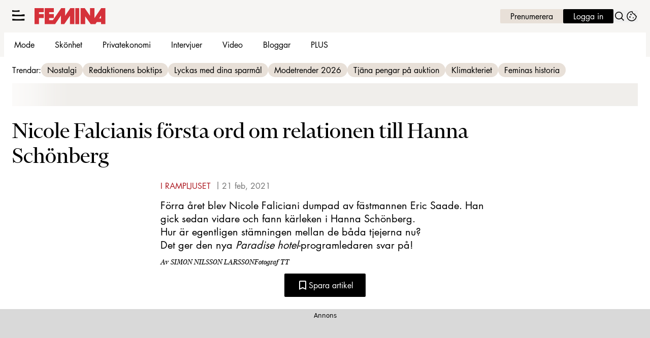

--- FILE ---
content_type: text/html; charset=utf-8
request_url: https://www.femina.se/i-rampljuset/nicole-falcianis-forsta-ord-om-relationen-till-hanna-schonberg/7307231
body_size: 25224
content:
<!DOCTYPE html><html lang="sv-SE"><head><meta charSet="utf-8" data-next-head=""/><link rel="preload" href="https://cdn.cookielaw.org/consent/tcf.stub.js" as="script" data-next-head=""/><link rel="preload" href="https://cdn.cookielaw.org/scripttemplates/otSDKStub.js" as="script" data-next-head=""/><link rel="preload" href="/common/js/consent/consent-conf.js?v=2.3.15-05" as="script"/><link rel="preload" href="/common/js/consent/consent-2.3.15.js" as="script" data-next-head=""/><link rel="icon" href="/favicon.png" data-next-head=""/><meta name="isAccessibleForFree" content="true" data-next-head=""/><meta name="viewport" content="initial-scale=1.0, width=device-width" data-next-head=""/><title data-next-head="">Nicole Falciani om relationen till Eric Saades nya tjej | Femina</title><meta name="title" content="Nicole Falciani om relationen till Eric Saades nya tjej | Femina" data-next-head=""/><meta name="description" content="Eric Saade lämnade Nicole Falciani och blev senare ihop med Hanna Schönberg. Nu berättar Nicole om relationen till exets nya." data-next-head=""/><link rel="canonical" href="https://www.femina.se/i-rampljuset/nicole-falcianis-forsta-ord-om-relationen-till-hanna-schonberg/7307231" data-next-head=""/><meta name="keywords" data-next-head=""/><meta property="og:type" content="article" data-next-head=""/><meta property="og:url" content="https://www.femina.se/i-rampljuset/nicole-falcianis-forsta-ord-om-relationen-till-hanna-schonberg/7307231" data-next-head=""/><meta property="og:title" content="Nicole Falcianis första ord om relationen till Eric Saades nya tjej: ”Varför skulle jag”" data-next-head=""/><meta property="og:description" content="Eric Saade lämnade Nicole Falciani och blev senare ihop med Hanna Schönberg. Nu berättar Nicole om relationen till exets nya." data-next-head=""/><meta name="page-modified" content="" data-next-head=""/><meta property="article:published_time" content="2021-02-21T12:50:02+01:00" data-next-head=""/><meta property="article:section" content="i rampljuset" data-next-head=""/><meta property="og:image" content="https://image.femina.se/image-7307241?imageId=7307241&amp;panoy=15.929203539823&amp;panox=0&amp;panow=100&amp;panoh=65.486725663717&amp;heighty=0&amp;heightw=31.972789115646&amp;heighth=100&amp;heightx=18.367346938776&amp;width=1200&amp;height=667" data-next-head=""/><meta property="og:image:height" content="667" data-next-head=""/><meta name="twitter:card" content="summary_large_image" data-next-head=""/><meta name="twitter:title" content="Nicole Falcianis första ord om relationen till Eric Saades nya tjej: ”Varför skulle jag”" data-next-head=""/><meta name="twitter:description" content="Eric Saade lämnade Nicole Falciani och blev senare ihop med Hanna Schönberg. Nu berättar Nicole om relationen till exets nya." data-next-head=""/><meta name="twitter:image" content="https://image.femina.se/image-7307241?imageId=7307241&amp;panoy=15.929203539823&amp;panox=0&amp;panow=100&amp;panoh=65.486725663717&amp;heighty=0&amp;heightw=31.972789115646&amp;heighth=100&amp;heightx=18.367346938776&amp;width=1200&amp;height=667" data-next-head=""/><meta name="robots" content="max-image-preview:large" data-next-head=""/><link rel="preconnect" href="https://image.femina.se/" data-next-head=""/><link rel="preconnect" href="https://securepubads.g.doubleclick.net" data-next-head=""/><link rel="dns-prefetch" href="https://securepubads.g.doubleclick.net" data-next-head=""/><link rel="preload" href="https://micro.rubiconproject.com/prebid/dynamic/13012.js" as="script" referrerPolicy="strict-origin-when-cross-origin" data-next-head=""/><link rel="preload" href="/common/js/ads/adnami-conf.js" as="script"/><link rel="preload" href="https://macro.adnami.io/macro/spec/adsm.macro.747590aa-4758-4281-839e-4b9b65def16a.js" as="script"/><link rel="preload" href="https://cdn.allermedia.se/seenthis/high-impact.min.js" as="script"/><link rel="preload" href="https://securepubads.g.doubleclick.net/tag/js/gpt.js" as="script" data-next-head=""/><link rel="preload" href="https://cdn.allermedia.se/se-aller-ads/prod/4.3.24/se/aller-ads.bundle.min.js?v=4.3.24-07" as="script" data-next-head=""/><link rel="preload" href="https://static.femina.se/a5a4b90f6c1de24453bf09e4dc0f2d9e04c16260/_next/static/media/409da628bf07a099-s.p.woff2" as="font" type="font/woff2" crossorigin="anonymous" data-next-font="size-adjust"/><link rel="preload" href="https://static.femina.se/a5a4b90f6c1de24453bf09e4dc0f2d9e04c16260/_next/static/media/f4262f123d96dd58-s.p.woff2" as="font" type="font/woff2" crossorigin="anonymous" data-next-font="size-adjust"/><link rel="preload" href="https://static.femina.se/a5a4b90f6c1de24453bf09e4dc0f2d9e04c16260/_next/static/media/51a503996e893e2e-s.p.woff2" as="font" type="font/woff2" crossorigin="anonymous" data-next-font="size-adjust"/><link rel="preload" href="https://static.femina.se/a5a4b90f6c1de24453bf09e4dc0f2d9e04c16260/_next/static/media/3d7f6e19e865dcbb-s.p.woff2" as="font" type="font/woff2" crossorigin="anonymous" data-next-font="size-adjust"/><link rel="preload" href="https://static.femina.se/a5a4b90f6c1de24453bf09e4dc0f2d9e04c16260/_next/static/css/e7f8b5528da7ae4a.css" as="style"/><link rel="stylesheet" href="https://static.femina.se/a5a4b90f6c1de24453bf09e4dc0f2d9e04c16260/_next/static/css/e7f8b5528da7ae4a.css" data-n-g=""/><link rel="preload" href="https://static.femina.se/a5a4b90f6c1de24453bf09e4dc0f2d9e04c16260/_next/static/css/f45795a83a7ff2d8.css" as="style"/><link rel="stylesheet" href="https://static.femina.se/a5a4b90f6c1de24453bf09e4dc0f2d9e04c16260/_next/static/css/f45795a83a7ff2d8.css"/><link rel="preload" href="https://static.femina.se/a5a4b90f6c1de24453bf09e4dc0f2d9e04c16260/_next/static/css/19685846a13f65c9.css" as="style"/><link rel="stylesheet" href="https://static.femina.se/a5a4b90f6c1de24453bf09e4dc0f2d9e04c16260/_next/static/css/19685846a13f65c9.css"/><noscript data-n-css=""></noscript><script defer="" nomodule="" src="https://static.femina.se/a5a4b90f6c1de24453bf09e4dc0f2d9e04c16260/_next/static/chunks/polyfills-42372ed130431b0a.js" type="bc32948c5d4cd3b829519f75-text/javascript"></script><script defer="" src="https://static.femina.se/a5a4b90f6c1de24453bf09e4dc0f2d9e04c16260/_next/static/chunks/4587-14fbe8293bb703a4.js" type="bc32948c5d4cd3b829519f75-text/javascript"></script><script defer="" src="https://static.femina.se/a5a4b90f6c1de24453bf09e4dc0f2d9e04c16260/_next/static/chunks/2764-b0f33d5bd1460ed6.js" type="bc32948c5d4cd3b829519f75-text/javascript"></script><script defer="" src="https://static.femina.se/a5a4b90f6c1de24453bf09e4dc0f2d9e04c16260/_next/static/chunks/7468.7e112db7facc7a26.js" type="bc32948c5d4cd3b829519f75-text/javascript"></script><script defer="" src="https://static.femina.se/a5a4b90f6c1de24453bf09e4dc0f2d9e04c16260/_next/static/chunks/393.b420bf37dcab0c8d.js" type="bc32948c5d4cd3b829519f75-text/javascript"></script><script defer="" src="https://static.femina.se/a5a4b90f6c1de24453bf09e4dc0f2d9e04c16260/_next/static/chunks/3828-cdd572c61520d80c.js" type="bc32948c5d4cd3b829519f75-text/javascript"></script><script defer="" src="https://static.femina.se/a5a4b90f6c1de24453bf09e4dc0f2d9e04c16260/_next/static/chunks/6754.8279ff218ced6f9a.js" type="bc32948c5d4cd3b829519f75-text/javascript"></script><script defer="" src="https://static.femina.se/a5a4b90f6c1de24453bf09e4dc0f2d9e04c16260/_next/static/chunks/7696.1b117cede440fdc7.js" type="bc32948c5d4cd3b829519f75-text/javascript"></script><script defer="" src="https://static.femina.se/a5a4b90f6c1de24453bf09e4dc0f2d9e04c16260/_next/static/chunks/6460.e4cd275ce362d509.js" type="bc32948c5d4cd3b829519f75-text/javascript"></script><script defer="" src="https://static.femina.se/a5a4b90f6c1de24453bf09e4dc0f2d9e04c16260/_next/static/chunks/9833-619c197a0c89b4d6.js" type="bc32948c5d4cd3b829519f75-text/javascript"></script><script defer="" src="https://static.femina.se/a5a4b90f6c1de24453bf09e4dc0f2d9e04c16260/_next/static/chunks/521.31becdf4a59a6562.js" type="bc32948c5d4cd3b829519f75-text/javascript"></script><script defer="" src="https://static.femina.se/a5a4b90f6c1de24453bf09e4dc0f2d9e04c16260/_next/static/chunks/4516.310499ad2afbfa58.js" type="bc32948c5d4cd3b829519f75-text/javascript"></script><script defer="" src="https://static.femina.se/a5a4b90f6c1de24453bf09e4dc0f2d9e04c16260/_next/static/chunks/6456.dbe6be986219091a.js" type="bc32948c5d4cd3b829519f75-text/javascript"></script><script defer="" src="https://static.femina.se/a5a4b90f6c1de24453bf09e4dc0f2d9e04c16260/_next/static/chunks/3405.a9b3302d3aacebb3.js" type="bc32948c5d4cd3b829519f75-text/javascript"></script><script defer="" src="https://static.femina.se/a5a4b90f6c1de24453bf09e4dc0f2d9e04c16260/_next/static/chunks/8667.d662c8ba62532b24.js" type="bc32948c5d4cd3b829519f75-text/javascript"></script><script defer="" src="https://static.femina.se/a5a4b90f6c1de24453bf09e4dc0f2d9e04c16260/_next/static/chunks/1513.c9864a2d3b5a24ab.js" type="bc32948c5d4cd3b829519f75-text/javascript"></script><script defer="" src="https://static.femina.se/a5a4b90f6c1de24453bf09e4dc0f2d9e04c16260/_next/static/chunks/8953.881bc0d3c6b9e233.js" type="bc32948c5d4cd3b829519f75-text/javascript"></script><script defer="" src="https://static.femina.se/a5a4b90f6c1de24453bf09e4dc0f2d9e04c16260/_next/static/chunks/2907.3571b68ee613dcaa.js" type="bc32948c5d4cd3b829519f75-text/javascript"></script><script defer="" src="https://static.femina.se/a5a4b90f6c1de24453bf09e4dc0f2d9e04c16260/_next/static/chunks/3934.38292c581aed22d0.js" type="bc32948c5d4cd3b829519f75-text/javascript"></script><script defer="" src="https://static.femina.se/a5a4b90f6c1de24453bf09e4dc0f2d9e04c16260/_next/static/chunks/1702.4473d528cc5eb148.js" type="bc32948c5d4cd3b829519f75-text/javascript"></script><script defer="" src="https://static.femina.se/a5a4b90f6c1de24453bf09e4dc0f2d9e04c16260/_next/static/chunks/66-69bdc07b503dd4c5.js" type="bc32948c5d4cd3b829519f75-text/javascript"></script><script defer="" src="https://static.femina.se/a5a4b90f6c1de24453bf09e4dc0f2d9e04c16260/_next/static/chunks/3076.db1bb25e89d573ed.js" type="bc32948c5d4cd3b829519f75-text/javascript"></script><script src="https://static.femina.se/a5a4b90f6c1de24453bf09e4dc0f2d9e04c16260/_next/static/chunks/webpack-a875b7611a9e4478.js" defer="" type="bc32948c5d4cd3b829519f75-text/javascript"></script><script src="https://static.femina.se/a5a4b90f6c1de24453bf09e4dc0f2d9e04c16260/_next/static/chunks/framework-a2fe0be7ac145602.js" defer="" type="bc32948c5d4cd3b829519f75-text/javascript"></script><script src="https://static.femina.se/a5a4b90f6c1de24453bf09e4dc0f2d9e04c16260/_next/static/chunks/main-28fe89b1c29f7fe3.js" defer="" type="bc32948c5d4cd3b829519f75-text/javascript"></script><script src="https://static.femina.se/a5a4b90f6c1de24453bf09e4dc0f2d9e04c16260/_next/static/chunks/pages/_app-5d3f31857cc94bd1.js" defer="" type="bc32948c5d4cd3b829519f75-text/javascript"></script><script src="https://static.femina.se/a5a4b90f6c1de24453bf09e4dc0f2d9e04c16260/_next/static/chunks/6231-bfc40d87dfb1976d.js" defer="" type="bc32948c5d4cd3b829519f75-text/javascript"></script><script src="https://static.femina.se/a5a4b90f6c1de24453bf09e4dc0f2d9e04c16260/_next/static/chunks/8447-ef91dc304b0604a7.js" defer="" type="bc32948c5d4cd3b829519f75-text/javascript"></script><script src="https://static.femina.se/a5a4b90f6c1de24453bf09e4dc0f2d9e04c16260/_next/static/chunks/pages/(labrador)/%5Bdevice%5D/article/%5B%5B...params%5D%5D-0014d0e4ee3e805c.js" defer="" type="bc32948c5d4cd3b829519f75-text/javascript"></script><script src="https://static.femina.se/a5a4b90f6c1de24453bf09e4dc0f2d9e04c16260/_next/static/a5a4b90f6c1de24453bf09e4dc0f2d9e04c16260/_buildManifest.js" defer="" type="bc32948c5d4cd3b829519f75-text/javascript"></script><script src="https://static.femina.se/a5a4b90f6c1de24453bf09e4dc0f2d9e04c16260/_next/static/a5a4b90f6c1de24453bf09e4dc0f2d9e04c16260/_ssgManifest.js" defer="" type="bc32948c5d4cd3b829519f75-text/javascript"></script></head><body><div id="__next"><div id="modal"></div><div class="h-full min-h-screen relative flex flex-col __variable_c09e80 __variable_c6ee74 __variable_1654ea"><header class="w-full max-w-grid mx-auto sticky top-0 left-0 z-menu group group/menu" id="menu" data-cts-object-group=""><div class="bg-linen-100 wings-linen-100 lg:group-data-[open]/menu:bg-white lg:group-data-[open]/menu:wings-white p-grid-m pt-2 pb-0 gap-2 gap-x-3 sm:gap-x-5 xl:py-3 relative wings !z-2 grid grid-cols-[auto_auto_1fr] items-center overflow-x-hidden lg:group-data-[open]/menu:grid-cols-[auto_auto_1fr_auto] xl:overflow-x-visible xl:grid-cols-[auto_auto_1fr_auto]"><label class="group/hamburger relative block h-6 w-6 cursor-pointer bg-transparent [&amp;_svg]:h-5.25 cts-tracking-object" data-cts-object-category="menu" data-cts-object-name="open" data-cts-object-extra-info="[{&quot;type&quot;:&quot;main_navigation_menu&quot;}]"><input class="peer absolute left-0 top-0 h-full w-full cursor-pointer appearance-none" aria-label="Knapp för att öppna meny med länkar" role="switch" aria-checked="false" type="checkbox"/><svg xmlns="http://www.w3.org/2000/svg" fill="none" viewBox="0 0 25 21" class="[&amp;&gt;path]:transition-all [&amp;&gt;path]:duration-300 [&amp;&gt;path]:origin-center"><path fill="currentColor" d="M9.017.704H4.87q-.743 0-1.484-.126L0 0v3.333h14.444V0l-4.146.61a8.6 8.6 0 0 1-1.28.094"></path><path fill="currentColor" d="M15.156 9.101H8.263q-1.234 0-2.465-.137l-5.624-.63v3.635h24V8.333L17.284 9q-1.062.104-2.128.102"></path><path fill="currentColor" d="M15.156 9.101H8.263q-1.234 0-2.465-.137l-5.624-.63v3.635h24V8.333L17.284 9q-1.062.104-2.128.102"></path><path fill="currentColor" d="M15.156 17.737H8.263q-1.234 0-2.465-.138l-5.624-.63v3.635h24V16.97l-6.89.665q-1.062.104-2.128.103"></path></svg></label><a class="text-summer-red-500 flex-shrink-0 [&amp;_svg]:h-full h-4.5 mx-0 sm:h-6 sm:mx-0 md:h-8 transition-all" href="/" aria-label="Länk till Feminas startsida"><svg xmlns="http://www.w3.org/2000/svg" fill="none" viewBox="0 0 149 34"><path fill="currentColor" fill-rule="evenodd" d="m139.719 0-14.184 21.012V0h-9.265v15.967L105.22 0h-8.55v33.577h9.375V17.095l11.781 16.485h9.746l2.838-4.299h9.051v4.296h9.105V0zm-.261 21.603h-4.182l4.185-6.226z" clip-rule="evenodd"></path><path fill="currentColor" fill-rule="evenodd" d="M85.477 0h8.14v33.58h-8.14z" clip-rule="evenodd"></path><path fill="currentColor" fill-rule="evenodd" d="M21.37 0h19.123v8.398h-9.935v4.188h9.935v8.052h-9.935v4.617h7.905L55.93 0h8.174v16.074L74.947 0h8.494v33.58H74.36V15.916L62.289 33.58h-7.052V15.699L43.104 33.58H21.369z" clip-rule="evenodd"></path><path fill="currentColor" fill-rule="evenodd" d="M0 0h19.334v8.398H9.369v4.188h9.965v8.052H9.369V33.58H0z" clip-rule="evenodd"></path></svg></a><nav class="bg-white xl:bg-transparent col-span-3 -mx-4 lg:group-data-[open]/menu:mx-0 lg:group-data-[open]/menu:max-w-screen-sm xl:col-span-1 xl:mx-0 relative overflow-x-auto overflow-y-hidden row-start-2 group-data-[open]/menu:overflow-x-visible group-data-[open]/menu:overflow-y-visible lg:group-data-[open]/menu:row-auto lg:group-data-[open]/menu:col-auto xl:row-auto xl:col-auto"><ul class="gap-x-1 px-0 lg:h-12 lg:gap-x-1.5 flex group-data-[open]:hidden flex-row items-center overflow-x-auto overflow-y-hidden" aria-label="Navigering för innehållskategorier"><li><a class="text-black hover:text-summer-red-600 p-2.5 text-content-sm px-5 py-2.5 xl:px-3.5 block transition-colors xl:uppercase sm:aria-[current=page]:bg-inherit aria-[current=page]:bg-linen-200" href="/mode">Mode</a></li><li><a class="text-black hover:text-summer-red-600 p-2.5 text-content-sm px-5 py-2.5 xl:px-3.5 block transition-colors xl:uppercase sm:aria-[current=page]:bg-inherit aria-[current=page]:bg-linen-200" href="/skonhet">Skönhet</a></li><li><a class="text-black hover:text-summer-red-600 p-2.5 text-content-sm px-5 py-2.5 xl:px-3.5 block transition-colors xl:uppercase sm:aria-[current=page]:bg-inherit aria-[current=page]:bg-linen-200" href="/privatekonomi">Privatekonomi</a></li><li><a class="text-black hover:text-summer-red-600 p-2.5 text-content-sm px-5 py-2.5 xl:px-3.5 block transition-colors xl:uppercase sm:aria-[current=page]:bg-inherit aria-[current=page]:bg-linen-200" href="/intervju">Intervjuer</a></li><li><a class="text-black hover:text-summer-red-600 p-2.5 text-content-sm px-5 py-2.5 xl:px-3.5 block transition-colors xl:uppercase sm:aria-[current=page]:bg-inherit aria-[current=page]:bg-linen-200" href="/video">Video</a></li><li><a class="text-black hover:text-summer-red-600 p-2.5 text-content-sm px-5 py-2.5 xl:px-3.5 block transition-colors xl:uppercase sm:aria-[current=page]:bg-inherit aria-[current=page]:bg-linen-200" href="/feminas-bloggar">Bloggar</a></li><li><a class="text-black hover:text-summer-red-600 p-2.5 text-content-sm px-5 py-2.5 xl:px-3.5 block transition-colors xl:uppercase sm:aria-[current=page]:bg-inherit aria-[current=page]:bg-linen-200" href="/etikett/femina%20plus">PLUS</a></li></ul><search><form class="bg-transparent w-full h-12 gap-x-2 hidden flex-row items-center lg:group-data-[open]:flex" action="/search/" method="GET"><div class="group flex w-full flex-col items-start gap-y-1 flex-grow"><div class="relative flex w-full flex-col items-start gap-y-1"><div class="relative flex w-full flex-col items-start gap-y-1"><input class="focus:bg-primary-50 group-data-[status=error]:bg-error-50 w-full rounded p-2 transition-all group-data-[status=error]:outline-4 group-data-[status=error]:placeholder:text-gray-700 hover:not-focus:bg-white hover:not-focus:ring-1 hover:not-focus:ring-black focus:ring-2 outline-linen-300 text-content-sm bg-white outline-0 outline-offset-0 ring-1 ring-inset ring-gray-400 placeholder:text-gray-700 group-data-[status=error]:outline-error-200 group-data-[status=error]:ring-2 group-data-[status=error]:ring-inset group-data-[status=error]:ring-error-500 hover:ring-black hover:placeholder:text-black hover:not-focus:outline-0 focus:outline-4 focus:ring-black focus:placeholder:text-black h-10 peer-[.absolute]/icon:pr-7 !w-full" id=":Rpmq6:" name="s" placeholder="Sök..." value=""/></div></div></div><button class="active:ring-0 duration-200 ease-in-out focus:outline-none hover:ring-0 inline-flex items-center justify-center outline-none ring-0 transition-all focus:ring-0 rounded-sm border-0 whitespace-nowrap px-6 py-2.75 text-content-sm gap-1.5 focus:ring-primary-200 border-primary-700 bg-black hover:bg-gray-800 focus:bg-gray-800 active:bg-error-600 text-white disabled:bg-gray-600 disabled:cursor-not-allowed" type="submit"><div class="visible contents">Sök</div></button></form></search></nav><nav class="gap-x-2 sm:gap-x-3 lg:h-12 flex flex-row items-center justify-self-end"><a class="active:ring-0 duration-200 ease-in-out focus:outline-none hover:ring-0 inline-flex items-center justify-center outline-none ring-0 transition-all focus:ring-0 rounded-sm border-0 whitespace-nowrap px-5 py-1 text-content-sm gap-1.5 !px-1.5 sm:!px-3 md:!px-5 focus:ring-primary-200 border-primary-700 text-primary-700 bg-linen-300 hover:bg-linen-400 focus:bg-linen-400 active:bg-linen-400 active:shadow-[inset_0px_0px_2px] active:shadow-black/25" href="https://www.prenumerera.se/tidningar/femina?utm_source=femina.se&amp;utm_medium=menu&amp;utm_campaign=prenumerera2021" aria-label="Länk till att prenumerera på Femina" target="_blank">Prenumerera</a><a class="active:ring-0 duration-200 ease-in-out focus:outline-none hover:ring-0 inline-flex items-center justify-center outline-none ring-0 transition-all focus:ring-0 rounded-sm border-0 whitespace-nowrap px-5 py-1 text-content-sm gap-1.5 !px-1.5 sm:!px-3 md:!px-5 focus:ring-primary-200 border-primary-700 bg-black hover:bg-gray-800 focus:bg-gray-800 active:bg-error-600 text-white disabled:bg-gray-600 disabled:cursor-not-allowed" href="https://login.allermedia.se?return=https%3A%2F%2Fwww.femina.se" rel="nofollow" aria-label="Länk till att logga in på Femina" target="_blank">Logga in</a><button class="active:ring-0 duration-200 ease-in-out focus:outline-none hover:ring-0 items-center justify-center outline-none ring-0 transition-all focus:ring-0 rounded-sm border-0 whitespace-nowrap hidden sm:block" type="button"><div class="visible contents"><svg xmlns="http://www.w3.org/2000/svg" fill="none" viewBox="0 0 24 24" class="h-6 w-6" aria-label="Knapp för att öppna sökfunktionen på Femina"><path fill="currentColor" fill-rule="evenodd" d="M14.885 14.837c2.334-2.324 2.334-6.093 0-8.417s-6.117-2.324-8.451 0-2.334 6.093 0 8.417 6.117 2.324 8.451 0m1.19-9.603a7.61 7.61 0 0 1 .556 10.171l.179.222q.242.3.514.571l1.521 1.515a7 7 0 0 0 .492.446L21 19.531l-.779.776-.696.693-1.106-1.37a7 7 0 0 0-.514-.571l-1.521-1.515a7 7 0 0 0-.492-.446l-.537-.443c-3.005 2.329-7.351 2.118-10.113-.633a7.61 7.61 0 0 1 0-10.788 7.68 7.68 0 0 1 10.832 0z"></path></svg></div></button><button class="active:ring-0 duration-200 ease-in-out focus:outline-none hover:ring-0 inline-flex items-center justify-center outline-none ring-0 transition-all focus:ring-0 rounded-sm border-0 whitespace-nowrap" type="button" aria-label="Länk till information om cookies på Femina"><div class="visible contents"><svg xmlns="http://www.w3.org/2000/svg" fill="none" viewBox="0 0 24 24" class="h-6 w-6" name="cookie"><path fill="currentColor" d="M12 21.75a9.5 9.5 0 0 1-3.803-.768 9.9 9.9 0 0 1-3.095-2.084 9.9 9.9 0 0 1-2.084-3.095A9.5 9.5 0 0 1 2.25 12q0-1.905.735-3.665A10.2 10.2 0 0 1 5.01 5.213 9.8 9.8 0 0 1 8.072 3.04q1.773-.814 3.832-.814.454 0 .928.04t.964.137q-.148 1.125.213 2.082.36.956 1.072 1.61a4.2 4.2 0 0 0 1.71.936q1 .284 2.138.072-.477 1.475.404 2.738.88 1.264 2.386 1.381.015.17.023.316.008.145.008.315a9.6 9.6 0 0 1-.77 3.831 10.2 10.2 0 0 1-2.09 3.15 9.8 9.8 0 0 1-3.095 2.134A9.3 9.3 0 0 1 12 21.75M10.505 9.904q.582 0 .99-.414.41-.413.409-.995 0-.582-.41-.99a1.36 1.36 0 0 0-.994-.409q-.578 0-.99.41a1.35 1.35 0 0 0-.414.994q0 .577.414.99.413.414.995.414m-2 5q.582 0 .99-.414.41-.413.409-.995 0-.582-.41-.99a1.36 1.36 0 0 0-.994-.409q-.578 0-.99.41a1.35 1.35 0 0 0-.414.994q0 .577.414.99.413.414.995.414m6.5 1a.86.86 0 0 0 .64-.264.89.89 0 0 0 .259-.645.87.87 0 0 0-.26-.64.88.88 0 0 0-.644-.259.88.88 0 0 0-.64.26.87.87 0 0 0-.264.644q0 .377.264.64.263.264.645.264m-3.003 4.346q3.14 0 5.572-2.22t2.666-5.644q-1.288-.54-2.015-1.5a4.8 4.8 0 0 1-.92-2.23q-1.99-.228-3.371-1.564-1.38-1.336-1.609-3.357-1.952-.09-3.537.628a8.3 8.3 0 0 0-2.702 1.92 8.8 8.8 0 0 0-1.727 2.715Q3.75 10.51 3.75 12q0 3.42 2.414 5.836 2.415 2.415 5.838 2.414"></path></svg></div></button></nav></div><div id="navigationDrawer" class="bg-linen-100 wings-linen-100 lg:group-data-[open]/menu:bg-white/80 lg:group-data-[open]/menu:wings-white/80 px-3 py-5 w-full h-[calc(100dvh_-_100%)] gap-y-5 sm:px-8 md:px-16 lg:px-25 sm:py-4 md:py-5 lg:py-6 -translate-y-[120%] -z-2 absolute flex-col flex group-data-[open]:translate-y-0 left-0 overflow-y-auto overflow-x-hidden top-full transition-transform wings lg:overflow-visible backdrop-blur-sm"><search><form class="bg-transparent w-full h-12 gap-x-2 max-w-screen-sm mx-auto flex flex-row items-center [&amp;_button]:hidden sm:[&amp;_button]:block lg:hidden" action="/search/" method="GET"><div class="group flex w-full flex-col items-start gap-y-1 flex-grow"><div class="relative flex w-full flex-col items-start gap-y-1"><div class="relative flex w-full flex-col items-start gap-y-1"><input class="focus:bg-primary-50 group-data-[status=error]:bg-error-50 w-full rounded p-2 transition-all group-data-[status=error]:outline-4 group-data-[status=error]:placeholder:text-gray-700 hover:not-focus:bg-white hover:not-focus:ring-1 hover:not-focus:ring-black focus:ring-2 outline-linen-300 text-content-sm bg-white outline-0 outline-offset-0 ring-1 ring-inset ring-gray-400 placeholder:text-gray-700 group-data-[status=error]:outline-error-200 group-data-[status=error]:ring-2 group-data-[status=error]:ring-inset group-data-[status=error]:ring-error-500 hover:ring-black hover:placeholder:text-black hover:not-focus:outline-0 focus:outline-4 focus:ring-black focus:placeholder:text-black h-10 peer-[.absolute]/icon:pr-7 !w-full" id=":R2qq6:" name="s" placeholder="Sök..." value=""/></div></div></div><button class="active:ring-0 duration-200 ease-in-out focus:outline-none hover:ring-0 inline-flex items-center justify-center outline-none ring-0 transition-all focus:ring-0 rounded-sm border-0 whitespace-nowrap px-6 py-2.75 text-content-sm gap-1.5 focus:ring-primary-200 border-primary-700 bg-black hover:bg-gray-800 focus:bg-gray-800 active:bg-error-600 text-white disabled:bg-gray-600 disabled:cursor-not-allowed" type="submit"><div class="visible contents">Sök</div></button></form></search><nav class="md:gap-x-6 columns-1 overflow-y-auto sm:columns-2 md:grid md:grid-cols-3 lg:grid-cols-4" aria-label="Navigeringsmeny"><ul class="gap-0 md:first-of-type:row-span-2 md:second-of-type:row-span-3 flex flex-col"><li><a class="text-black hover:text-summer-red-600 py-2.5 text-content-sm [&amp;:not([data-depth=&#x27;1&#x27;])]:ml-4 block data-[depth=&#x27;1&#x27;]:!font-bold cts-tracking-object" href="/mode" data-cts-object-category="menu" data-cts-object-extra-info="[{&quot;type&quot;:&quot;main_navigation_menu&quot;}]" data-cts-object-url="/mode" data-cts-object-name="Mode" data-depth="1">Mode</a></li><li><a class="text-black hover:text-summer-red-600 py-2.5 text-content-sm [&amp;:not([data-depth=&#x27;1&#x27;])]:ml-4 block data-[depth=&#x27;1&#x27;]:!font-bold cts-tracking-object" href="/skonhet" data-cts-object-category="menu" data-cts-object-extra-info="[{&quot;type&quot;:&quot;main_navigation_menu&quot;}]" data-cts-object-url="/skonhet" data-cts-object-name="Skönhet" data-depth="1">Skönhet</a></li><div class="group/accordion"><div class="flex items-center justify-between"><span class=""><li><a class="text-black hover:text-summer-red-600 py-2.5 text-content-sm [&amp;:not([data-depth=&#x27;1&#x27;])]:ml-4 block data-[depth=&#x27;1&#x27;]:!font-bold cts-tracking-object" href="/kultur" aria-label="Länk till kategorin Kultur" data-cts-object-category="menu" data-cts-object-extra-info="[{&quot;type&quot;:&quot;main_navigation_menu&quot;}]" data-cts-object-url="/kultur" data-cts-object-name="Kultur" data-depth="1">Kultur</a></li></span><div class="cursor-pointer pr-4 transition-transform group-[[data-open]&gt;:first-child]/accordion:[transform:rotateX(180deg)] md:hidden"><svg stroke="currentColor" fill="currentColor" stroke-width="0" viewBox="0 0 24 24" class="h-6 w-6" name="showMore" height="1em" width="1em" xmlns="http://www.w3.org/2000/svg"><path fill="none" d="M24 24H0V0h24v24z" opacity=".87"></path><path d="M16.59 8.59 12 13.17 7.41 8.59 6 10l6 6 6-6-1.41-1.41z"></path></svg></div></div><div class="hidden group-[[data-open]&gt;]/accordion:block md:block"><li><a class="text-black hover:text-summer-red-600 py-2.5 text-content-sm [&amp;:not([data-depth=&#x27;1&#x27;])]:ml-4 block data-[depth=&#x27;1&#x27;]:!font-bold cts-tracking-object" href="/etikett/litteratur" aria-label="Länk till kategorin Litteratur" data-cts-object-category="menu" data-cts-object-extra-info="[{&quot;type&quot;:&quot;main_navigation_menu&quot;}]" data-cts-object-url="/etikett/litteratur" data-cts-object-name="Litteratur" data-depth="2">Litteratur</a></li><li><a class="text-black hover:text-summer-red-600 py-2.5 text-content-sm [&amp;:not([data-depth=&#x27;1&#x27;])]:ml-4 block data-[depth=&#x27;1&#x27;]:!font-bold cts-tracking-object" href="/etikett/film%20och%20tv" aria-label="Länk till kategorin Film &amp; TV" data-cts-object-category="menu" data-cts-object-extra-info="[{&quot;type&quot;:&quot;main_navigation_menu&quot;}]" data-cts-object-url="/etikett/film%20och%20tv" data-cts-object-name="Film &amp; TV" data-depth="2">Film & TV</a></li><li><a class="text-black hover:text-summer-red-600 py-2.5 text-content-sm [&amp;:not([data-depth=&#x27;1&#x27;])]:ml-4 block data-[depth=&#x27;1&#x27;]:!font-bold cts-tracking-object" href="/etikett/teater" aria-label="Länk till kategorin Teater" data-cts-object-category="menu" data-cts-object-extra-info="[{&quot;type&quot;:&quot;main_navigation_menu&quot;}]" data-cts-object-url="/etikett/teater" data-cts-object-name="Teater" data-depth="2">Teater</a></li><li><a class="text-black hover:text-summer-red-600 py-2.5 text-content-sm [&amp;:not([data-depth=&#x27;1&#x27;])]:ml-4 block data-[depth=&#x27;1&#x27;]:!font-bold cts-tracking-object" href="/etikett/musik%20%26%20podd" aria-label="Länk till kategorin Musik &amp; podd" data-cts-object-category="menu" data-cts-object-extra-info="[{&quot;type&quot;:&quot;main_navigation_menu&quot;}]" data-cts-object-url="/etikett/musik%20%26%20podd" data-cts-object-name="Musik &amp; podd" data-depth="2">Musik & podd</a></li><li><a class="text-black hover:text-summer-red-600 py-2.5 text-content-sm [&amp;:not([data-depth=&#x27;1&#x27;])]:ml-4 block data-[depth=&#x27;1&#x27;]:!font-bold cts-tracking-object" href="/i-rampljuset" aria-label="Länk till kategorin I rampljuset" data-cts-object-category="menu" data-cts-object-extra-info="[{&quot;type&quot;:&quot;main_navigation_menu&quot;}]" data-cts-object-url="/i-rampljuset" data-cts-object-name="I rampljuset" data-depth="2">I rampljuset</a></li><li><a class="text-black hover:text-summer-red-600 py-2.5 text-content-sm [&amp;:not([data-depth=&#x27;1&#x27;])]:ml-4 block data-[depth=&#x27;1&#x27;]:!font-bold cts-tracking-object" href="/etikett/konst" aria-label="Länk till kategorin Konst" data-cts-object-category="menu" data-cts-object-extra-info="[{&quot;type&quot;:&quot;main_navigation_menu&quot;}]" data-cts-object-url="/etikett/konst" data-cts-object-name="Konst" data-depth="2">Konst</a></li><li><a class="text-black hover:text-summer-red-600 py-2.5 text-content-sm [&amp;:not([data-depth=&#x27;1&#x27;])]:ml-4 block data-[depth=&#x27;1&#x27;]:!font-bold cts-tracking-object" href="/nostalgi" aria-label="Länk till kategorin Nostalgi" data-cts-object-category="menu" data-cts-object-extra-info="[{&quot;type&quot;:&quot;main_navigation_menu&quot;}]" data-cts-object-url="/nostalgi" data-cts-object-name="Nostalgi" data-depth="2">Nostalgi</a></li></div></div></ul><ul class="gap-0 md:first-of-type:row-span-2 md:second-of-type:row-span-3 flex flex-col"><li><a class="text-black hover:text-summer-red-600 py-2.5 text-content-sm [&amp;:not([data-depth=&#x27;1&#x27;])]:ml-4 block data-[depth=&#x27;1&#x27;]:!font-bold cts-tracking-object" href="/kronika" aria-label="Länk till kategorin Krönikor" data-cts-object-category="menu" data-cts-object-extra-info="[{&quot;type&quot;:&quot;main_navigation_menu&quot;}]" data-cts-object-url="/kronika" data-cts-object-name="Krönikor" data-depth="1">Krönikor</a></li><div class="group/accordion"><div class="flex items-center justify-between"><span class=""><li><a class="text-black hover:text-summer-red-600 py-2.5 text-content-sm [&amp;:not([data-depth=&#x27;1&#x27;])]:ml-4 block data-[depth=&#x27;1&#x27;]:!font-bold cts-tracking-object" href="/livsstil" aria-label="Länk till kategorin Livsstil" data-cts-object-category="menu" data-cts-object-extra-info="[{&quot;type&quot;:&quot;main_navigation_menu&quot;}]" data-cts-object-url="/livsstil" data-cts-object-name="Livsstil" data-depth="1">Livsstil</a></li></span><div class="cursor-pointer pr-4 transition-transform group-[[data-open]&gt;:first-child]/accordion:[transform:rotateX(180deg)] md:hidden"><svg stroke="currentColor" fill="currentColor" stroke-width="0" viewBox="0 0 24 24" class="h-6 w-6" name="showMore" height="1em" width="1em" xmlns="http://www.w3.org/2000/svg"><path fill="none" d="M24 24H0V0h24v24z" opacity=".87"></path><path d="M16.59 8.59 12 13.17 7.41 8.59 6 10l6 6 6-6-1.41-1.41z"></path></svg></div></div><div class="hidden group-[[data-open]&gt;]/accordion:block md:block"><li><a class="text-black hover:text-summer-red-600 py-2.5 text-content-sm [&amp;:not([data-depth=&#x27;1&#x27;])]:ml-4 block data-[depth=&#x27;1&#x27;]:!font-bold cts-tracking-object" href="/inredning" aria-label="Länk till kategorin Inredning" data-cts-object-category="menu" data-cts-object-extra-info="[{&quot;type&quot;:&quot;main_navigation_menu&quot;}]" data-cts-object-url="/inredning" data-cts-object-name="Inredning" data-depth="2">Inredning</a></li><li><a class="text-black hover:text-summer-red-600 py-2.5 text-content-sm [&amp;:not([data-depth=&#x27;1&#x27;])]:ml-4 block data-[depth=&#x27;1&#x27;]:!font-bold cts-tracking-object" href="/mat-och-dryck" aria-label="Länk till kategorin Mat &amp; dryck" data-cts-object-category="menu" data-cts-object-extra-info="[{&quot;type&quot;:&quot;main_navigation_menu&quot;}]" data-cts-object-url="/mat-och-dryck" data-cts-object-name="Mat &amp; dryck" data-depth="2">Mat & dryck</a></li><li><a class="text-black hover:text-summer-red-600 py-2.5 text-content-sm [&amp;:not([data-depth=&#x27;1&#x27;])]:ml-4 block data-[depth=&#x27;1&#x27;]:!font-bold cts-tracking-object" href="/resor" aria-label="Länk till kategorin Resor" data-cts-object-category="menu" data-cts-object-extra-info="[{&quot;type&quot;:&quot;main_navigation_menu&quot;}]" data-cts-object-url="/resor" data-cts-object-name="Resor" data-depth="2">Resor</a></li></div></div><li><a class="text-black hover:text-summer-red-600 py-2.5 text-content-sm [&amp;:not([data-depth=&#x27;1&#x27;])]:ml-4 block data-[depth=&#x27;1&#x27;]:!font-bold cts-tracking-object" href="/intervju" aria-label="Länk till kategorin Intervjuer" data-cts-object-category="menu" data-cts-object-extra-info="[{&quot;type&quot;:&quot;main_navigation_menu&quot;}]" data-cts-object-url="/intervju" data-cts-object-name="Intervjuer" data-depth="1">Intervjuer</a></li></ul><ul class="gap-0 md:first-of-type:row-span-2 md:second-of-type:row-span-3 flex flex-col"><li><a class="text-black hover:text-summer-red-600 py-2.5 text-content-sm [&amp;:not([data-depth=&#x27;1&#x27;])]:ml-4 block data-[depth=&#x27;1&#x27;]:!font-bold cts-tracking-object" href="/livsberattelser" aria-label="Länk till kategorin Livsberättelser" data-cts-object-category="menu" data-cts-object-extra-info="[{&quot;type&quot;:&quot;main_navigation_menu&quot;}]" data-cts-object-url="/livsberattelser" data-cts-object-name="Livsberättelser" data-depth="1">Livsberättelser</a></li><li><a class="text-black hover:text-summer-red-600 py-2.5 text-content-sm [&amp;:not([data-depth=&#x27;1&#x27;])]:ml-4 block data-[depth=&#x27;1&#x27;]:!font-bold cts-tracking-object" href="/privatekonomi" aria-label="Länk till kategorin Privatekonomi" data-cts-object-category="menu" data-cts-object-extra-info="[{&quot;type&quot;:&quot;main_navigation_menu&quot;}]" data-cts-object-url="/privatekonomi" data-cts-object-name="Privatekonomi" data-depth="1">Privatekonomi</a></li><div class="group/accordion"><div class="flex items-center justify-between"><span class=""><li><a class="text-black hover:text-summer-red-600 py-2.5 text-content-sm [&amp;:not([data-depth=&#x27;1&#x27;])]:ml-4 block data-[depth=&#x27;1&#x27;]:!font-bold cts-tracking-object" href="/halsa" aria-label="Länk till kategorin Hälsa" data-cts-object-category="menu" data-cts-object-extra-info="[{&quot;type&quot;:&quot;main_navigation_menu&quot;}]" data-cts-object-url="/halsa" data-cts-object-name="Hälsa" data-depth="1">Hälsa</a></li></span><div class="cursor-pointer pr-4 transition-transform group-[[data-open]&gt;:first-child]/accordion:[transform:rotateX(180deg)] md:hidden"><svg stroke="currentColor" fill="currentColor" stroke-width="0" viewBox="0 0 24 24" class="h-6 w-6" name="showMore" height="1em" width="1em" xmlns="http://www.w3.org/2000/svg"><path fill="none" d="M24 24H0V0h24v24z" opacity=".87"></path><path d="M16.59 8.59 12 13.17 7.41 8.59 6 10l6 6 6-6-1.41-1.41z"></path></svg></div></div><div class="hidden group-[[data-open]&gt;]/accordion:block md:block"><li><a class="text-black hover:text-summer-red-600 py-2.5 text-content-sm [&amp;:not([data-depth=&#x27;1&#x27;])]:ml-4 block data-[depth=&#x27;1&#x27;]:!font-bold cts-tracking-object" href="/relationer" aria-label="Länk till kategorin Relationer" data-cts-object-category="menu" data-cts-object-extra-info="[{&quot;type&quot;:&quot;main_navigation_menu&quot;}]" data-cts-object-url="/relationer" data-cts-object-name="Relationer" data-depth="2">Relationer</a></li></div></div><li><a class="text-black hover:text-summer-red-600 py-2.5 text-content-sm [&amp;:not([data-depth=&#x27;1&#x27;])]:ml-4 block data-[depth=&#x27;1&#x27;]:!font-bold cts-tracking-object" href="/video" aria-label="Länk till kategorin Video" data-cts-object-category="menu" data-cts-object-extra-info="[{&quot;type&quot;:&quot;main_navigation_menu&quot;}]" data-cts-object-url="/video" data-cts-object-name="Video" data-depth="1">Video</a></li><li><a class="text-black hover:text-summer-red-600 py-2.5 text-content-sm [&amp;:not([data-depth=&#x27;1&#x27;])]:ml-4 block data-[depth=&#x27;1&#x27;]:!font-bold cts-tracking-object" href="/feminas-bloggar" aria-label="Länk till kategorin Bloggar" data-cts-object-category="menu" data-cts-object-extra-info="[{&quot;type&quot;:&quot;main_navigation_menu&quot;}]" data-cts-object-url="/feminas-bloggar" data-cts-object-name="Bloggar" data-depth="1">Bloggar</a></li><li><a class="text-black hover:text-summer-red-600 py-2.5 text-content-sm [&amp;:not([data-depth=&#x27;1&#x27;])]:ml-4 block data-[depth=&#x27;1&#x27;]:!font-bold cts-tracking-object" href="/etikett/femina%20plus" aria-label="Länk till kategorin PLUS" data-cts-object-category="menu" data-cts-object-extra-info="[{&quot;type&quot;:&quot;main_navigation_menu&quot;}]" data-cts-object-url="/etikett/femina%20plus" data-cts-object-name="PLUS" data-depth="1">PLUS</a></li></ul><ul class="gap-0 md:first-of-type:row-span-2 md:second-of-type:row-span-3 flex flex-col"><li><a class="text-black hover:text-summer-red-600 py-2.5 text-content-sm [&amp;:not([data-depth=&#x27;1&#x27;])]:ml-4 block data-[depth=&#x27;1&#x27;]:!font-bold cts-tracking-object" href="/kontakt" aria-label="Länk till kontaktsidan" data-cts-object-category="menu" data-cts-object-extra-info="[{&quot;type&quot;:&quot;main_navigation_menu&quot;}]" data-cts-object-url="/kontakt" data-cts-object-name="Kontakt" data-depth="1">Kontakt</a></li><li><a class="text-black hover:text-summer-red-600 py-2.5 text-content-sm [&amp;:not([data-depth=&#x27;1&#x27;])]:ml-4 block data-[depth=&#x27;1&#x27;]:!font-bold cts-tracking-object" href="/om-oss" aria-label="Länk till Om oss-sidan" data-cts-object-category="menu" data-cts-object-extra-info="[{&quot;type&quot;:&quot;main_navigation_menu&quot;}]" data-cts-object-url="/om-oss" data-cts-object-name="Om Femina" data-depth="1">Om Femina</a></li><li><a class="text-black hover:text-summer-red-600 py-2.5 text-content-sm [&amp;:not([data-depth=&#x27;1&#x27;])]:ml-4 block data-[depth=&#x27;1&#x27;]:!font-bold cts-tracking-object" href="/nyhetsbrev" aria-label="Länk till Nyhetsbrev-sidan" data-cts-object-category="menu" data-cts-object-extra-info="[{&quot;type&quot;:&quot;main_navigation_menu&quot;}]" data-cts-object-url="/nyhetsbrev" data-cts-object-name="Nyhetsbrev" data-depth="1">Nyhetsbrev</a></li><li><a class="text-black hover:text-summer-red-600 py-2.5 text-content-sm [&amp;:not([data-depth=&#x27;1&#x27;])]:ml-4 block data-[depth=&#x27;1&#x27;]:!font-bold cts-tracking-object" href="/om-cookies" aria-label="Länk till Cookies-sidan" data-cts-object-category="menu" data-cts-object-extra-info="[{&quot;type&quot;:&quot;main_navigation_menu&quot;}]" data-cts-object-url="/om-cookies" data-cts-object-name="Cookies" data-depth="1">Cookies</a></li><li><a class="text-black hover:text-summer-red-600 py-2.5 text-content-sm [&amp;:not([data-depth=&#x27;1&#x27;])]:ml-4 block data-[depth=&#x27;1&#x27;]:!font-bold cts-tracking-object" href="/" data-depth="1">Hantera preferenser</a></li><li><a class="text-black hover:text-summer-red-600 py-2.5 text-content-sm [&amp;:not([data-depth=&#x27;1&#x27;])]:ml-4 block data-[depth=&#x27;1&#x27;]:!font-bold cts-tracking-object" href="/alla-amnen" aria-label="Länk till Alla ämnen-sidan" data-cts-object-category="menu" data-cts-object-extra-info="[{&quot;type&quot;:&quot;main_navigation_menu&quot;}]" data-cts-object-url="/alla-amnen" data-cts-object-name="Alla ämnen" data-depth="1">Alla ämnen</a></li><li><a class="text-black hover:text-summer-red-600 py-2.5 text-content-sm [&amp;:not([data-depth=&#x27;1&#x27;])]:ml-4 block data-[depth=&#x27;1&#x27;]:!font-bold cts-tracking-object" href="/vara-skribenter" aria-label="Länk till Våra skribenter-sidan" data-cts-object-category="menu" data-cts-object-extra-info="[{&quot;type&quot;:&quot;main_navigation_menu&quot;}]" data-cts-object-url="/vara-skribenter" data-cts-object-name="Våra skribenter" data-depth="1">Våra skribenter</a></li><li><a class="text-black hover:text-summer-red-600 py-2.5 text-content-sm [&amp;:not([data-depth=&#x27;1&#x27;])]:ml-4 block data-[depth=&#x27;1&#x27;]:!font-bold cts-tracking-object" href="/creative-studio" aria-label="Länk till Creative Studio-sidan" data-cts-object-category="menu" data-cts-object-extra-info="[{&quot;type&quot;:&quot;main_navigation_menu&quot;}]" data-cts-object-url="/creative-studio" data-cts-object-name="Creative Studio" data-depth="1">Creative Studio</a></li><li><a class="text-black hover:text-summer-red-600 py-2.5 text-content-sm [&amp;:not([data-depth=&#x27;1&#x27;])]:ml-4 block data-[depth=&#x27;1&#x27;]:!font-bold cts-tracking-object" href="https://login.allermedia.se?return=https%3A%2F%2Fwww.femina.se" rel="nofollow" aria-label="Länk till skapa konto på Femina" data-cts-object-category="menu" data-cts-object-extra-info="[{&quot;type&quot;:&quot;main_navigation_menu&quot;}]" data-cts-object-url="https://login.allermedia.se/?return=https%3A%2F%2Fwww.femina.se" data-cts-object-name="Skapa konto" data-depth="1">Skapa konto</a></li><li><a class="text-black hover:text-summer-red-600 py-2.5 text-content-sm [&amp;:not([data-depth=&#x27;1&#x27;])]:ml-4 data-[depth=&#x27;1&#x27;]:!font-bold cts-tracking-object hidden" href="https://login.allermedia.se/mina-sidor?return=https%3A%2F%2Fwww.femina.se" rel="nofollow" data-cts-object-category="menu" data-cts-object-extra-info="[{&quot;type&quot;:&quot;main_navigation_menu&quot;}]" data-cts-object-url="https://login.allermedia.se/mina-sidor?return=https%3A%2F%2Fwww.femina.se" data-cts-object-name="[object Object]" data-depth="1"><div class="flex items-center gap-1">Mina Inställningar<svg stroke="currentColor" fill="currentColor" stroke-width="0" viewBox="0 0 24 24" class="h-4.5 w-4.5" name="externalLink" height="1em" width="1em" xmlns="http://www.w3.org/2000/svg"><path fill="none" d="M0 0h24v24H0V0z"></path><path d="M19 19H5V5h7V3H5a2 2 0 0 0-2 2v14a2 2 0 0 0 2 2h14c1.1 0 2-.9 2-2v-7h-2v7zM14 3v2h3.59l-9.83 9.83 1.41 1.41L19 6.41V10h2V3h-7z"></path></svg></div></a></li></ul><aside class="gap-3 my-6 flex flex-wrap self-start md:col-start-3 md:row-start-2 md:row-span-2 lg:col-start-4 lg:row-span-1" aria-label="Länkar till Femina på sociala medier"><p class="text-gray-700 w-full text-content-sm uppercase">Följ Femina</p><a class="" href="https://facebook.com/femina.se" target="_blank" aria-label="Länk till facebook"><span class="bg-none border-transparent hover:bg-linen-200 focus:border-black focus:bg-linen-100 active:border-none active:bg-linen-300 w-8 h-8 inline-flex items-center justify-center border focus:border-[1px] transition-all duration-200 ease-in-out rounded-full focus:outline-none active:outline-none gap-3 self-end flex flex-wrap" aria-label="Länk till Facebook"><svg xmlns="http://www.w3.org/2000/svg" fill="currentColor" aria-hidden="true" viewBox="0 0 24 24" class="h-4.5 w-4.5" name="facebook"><path d="m17.093 13.344.56-3.65h-3.502V7.326c0-.998.489-1.972 2.058-1.972h1.592V2.247S16.356 2 14.975 2c-2.884 0-4.769 1.748-4.769 4.912v2.782H7v3.65h3.206v8.823h3.946v-8.823h2.942z"></path></svg></span></a><a class="" href="https://instagram.com/feminasverige" target="_blank" aria-label="Länk till instagram"><span class="bg-none border-transparent hover:bg-linen-200 focus:border-black focus:bg-linen-100 active:border-none active:bg-linen-300 w-8 h-8 inline-flex items-center justify-center border focus:border-[1px] transition-all duration-200 ease-in-out rounded-full focus:outline-none active:outline-none gap-3 self-end flex flex-wrap" aria-label="Länk till Instagram"><svg stroke="currentColor" fill="currentColor" stroke-width="0" viewBox="0 0 448 512" class="h-4.5 w-4.5" name="instagram" height="1em" width="1em" xmlns="http://www.w3.org/2000/svg"><path d="M224.1 141c-63.6 0-114.9 51.3-114.9 114.9s51.3 114.9 114.9 114.9S339 319.5 339 255.9 287.7 141 224.1 141zm0 189.6c-41.1 0-74.7-33.5-74.7-74.7s33.5-74.7 74.7-74.7 74.7 33.5 74.7 74.7-33.6 74.7-74.7 74.7zm146.4-194.3c0 14.9-12 26.8-26.8 26.8-14.9 0-26.8-12-26.8-26.8s12-26.8 26.8-26.8 26.8 12 26.8 26.8zm76.1 27.2c-1.7-35.9-9.9-67.7-36.2-93.9-26.2-26.2-58-34.4-93.9-36.2-37-2.1-147.9-2.1-184.9 0-35.8 1.7-67.6 9.9-93.9 36.1s-34.4 58-36.2 93.9c-2.1 37-2.1 147.9 0 184.9 1.7 35.9 9.9 67.7 36.2 93.9s58 34.4 93.9 36.2c37 2.1 147.9 2.1 184.9 0 35.9-1.7 67.7-9.9 93.9-36.2 26.2-26.2 34.4-58 36.2-93.9 2.1-37 2.1-147.8 0-184.8zM398.8 388c-7.8 19.6-22.9 34.7-42.6 42.6-29.5 11.7-99.5 9-132.1 9s-102.7 2.6-132.1-9c-19.6-7.8-34.7-22.9-42.6-42.6-11.7-29.5-9-99.5-9-132.1s-2.6-102.7 9-132.1c7.8-19.6 22.9-34.7 42.6-42.6 29.5-11.7 99.5-9 132.1-9s102.7-2.6 132.1 9c19.6 7.8 34.7 22.9 42.6 42.6 11.7 29.5 9 99.5 9 132.1s2.7 102.7-9 132.1z"></path></svg></span></a><a class="" href="https://x.com/femina_se" target="_blank" aria-label="Länk till x"><span class="bg-none border-transparent hover:bg-linen-200 focus:border-black focus:bg-linen-100 active:border-none active:bg-linen-300 w-8 h-8 inline-flex items-center justify-center border focus:border-[1px] transition-all duration-200 ease-in-out rounded-full focus:outline-none active:outline-none gap-3 self-end flex flex-wrap" aria-label="Länk till X"><svg stroke="currentColor" fill="currentColor" stroke-width="0" viewBox="0 0 512 512" class="h-4.5 w-4.5" name="x" height="1em" width="1em" xmlns="http://www.w3.org/2000/svg"><path d="M389.2 48h70.6L305.6 224.2 487 464H345L233.7 318.6 106.5 464H35.8L200.7 275.5 26.8 48H172.4L272.9 180.9 389.2 48zM364.4 421.8h39.1L151.1 88h-42L364.4 421.8z"></path></svg></span></a><a class="" href="https://pinterest.se/feminasverige" target="_blank" aria-label="Länk till pinterest"><span class="bg-none border-transparent hover:bg-linen-200 focus:border-black focus:bg-linen-100 active:border-none active:bg-linen-300 w-8 h-8 inline-flex items-center justify-center border focus:border-[1px] transition-all duration-200 ease-in-out rounded-full focus:outline-none active:outline-none gap-3 self-end flex flex-wrap" aria-label="Länk till Pinterest"><svg xmlns="http://www.w3.org/2000/svg" fill="currentColor" viewBox="0 0 24 24" class="h-4.5 w-4.5" name="pinterest"><path d="M12.243 2C8.097 2 4 4.764 4 9.237c0 2.845 1.6 4.461 2.57 4.461.4 0 .63-1.115.63-1.43 0-.376-.958-1.176-.958-2.739 0-3.249 2.473-5.552 5.673-5.552 2.752 0 4.788 1.564 4.788 4.437 0 2.146-.861 6.17-3.649 6.17-1.006 0-1.867-.727-1.867-1.77 0-1.527 1.067-3.006 1.067-4.582 0-2.675-3.794-2.19-3.794 1.042 0 .679.085 1.43.388 2.049-.558 2.4-1.697 5.976-1.697 8.449 0 .764.109 1.515.182 2.279.137.154.069.137.279.061 2.036-2.788 1.964-3.334 2.885-6.982.497.945 1.782 1.455 2.8 1.455 4.291 0 6.218-4.182 6.218-7.952C19.516 4.618 16.049 2 12.243 2"></path></svg></span></a><a class="" href="https://news.google.com/publications/CAAqBwgKMM3UpAswkN-8Aw?hl=sv&amp;gl=SE&amp;ceid=SE%3Asv" target="_blank" aria-label="Länk till undefined"><span class="border-black hover:border-black hover:bg-linen-300 focus:border-black focus:bg-linen-300 active:border-black active:bg-linen-400 h-8 px-2.5 text-content-sm gap-x-1 inline-flex items-center justify-center border focus:border-[1px] transition-all duration-200 ease-in-out rounded-full focus:outline-none active:outline-none gap-3 self-end flex flex-wrap" aria-label="Länk till Google nyheter"><svg xmlns="http://www.w3.org/2000/svg" xml:space="preserve" viewBox="0 0 6550.8 5359.7" class="w-5"><path fill="#0C9D58" d="M5210.8 3635.7c0 91.2-75.2 165.9-167.1 165.9H1507c-91.9 0-167.1-74.7-167.1-165.9V165.9C1339.9 74.7 1415.1 0 1507 0h3536.8c91.9 0 167.1 74.7 167.1 165.9v3469.8z"></path><path fill="#004D40" d="M5210.8 892 3885.3 721.4 5210.8 1077z" opacity="0.2"></path><path fill="#004D40" d="M3339.3 180.9 1332 1077.2l2218.5-807.5v-2.2c-39-83.6-134-122.6-211.2-86.6" opacity="0.2"></path><path fill="#FFF" d="M5043.8 0H1507c-91.9 0-167.1 74.7-167.1 165.9v37.2c0-91.2 75.2-165.9 167.1-165.9h3536.8c91.9 0 167.1 74.7 167.1 165.9v-37.2C5210.8 74.7 5135.7 0 5043.8 0" opacity="0.2"></path><path fill="#EA4335" d="M2198.2 3529.1c-23.9 89.1 23.8 180 106 202l3275.8 881c82.2 22 169-32.9 192.8-122l771.7-2880c23.9-89.1-23.8-180-106-202l-3275.8-881c-82.2-22-169 32.9-192.8 122z"></path><path fill="#3E2723" d="m5806.4 2638.1 172.3 1046.7-172.3 643.3z" opacity="0.2"></path><path fill="#3E2723" d="m3900.8 764.1 154.4 41.5 95.8 646z" opacity="0.2"></path><path fill="#FFF" d="m6438.6 1408.1-3275.8-881c-82.2-22-169 32.9-192.8 122l-771.7 2880c-1.3 4.8-1.6 9.7-2.5 14.5l765.9-2858.2c23.9-89.1 110.7-144 192.8-122l3275.8 881c77.7 20.8 123.8 103.3 108.5 187.6l5.9-21.9c23.8-89.1-23.9-180-106.1-202" opacity="0.2"></path><path fill="#FFC107" d="M4778.1 3174.4c31.5 86.7-8.1 181.4-88 210.5L1233.4 4643c-80 29.1-171.2-18-202.7-104.7L10.9 1736.5c-31.5-86.7 8.1-181.4 88-210.5L3555.6 267.9c80-29.1 171.2 18 202.7 104.7z"></path><path fill="#FFF" d="M24 1771.8c-31.5-86.7 8.1-181.4 88-210.5L3568.7 303.1c79.1-28.8 169 17.1 201.5 102l-11.9-32.6c-31.6-86.7-122.8-133.8-202.7-104.7L98.9 1526c-80 29.1-119.6 123.8-88 210.5l1019.8 2801.8c.3.9.9 1.7 1.3 2.7z" opacity="0.2"></path><path fill="#4285F4" d="M5806.4 5192.2c0 92.1-75.4 167.5-167.5 167.5h-4727c-92.1 0-167.5-75.4-167.5-167.5V1619.1c0-92.1 75.4-167.5 167.5-167.5h4727c92.1 0 167.5 75.4 167.5 167.5z"></path><path fill="#FFF" d="M4903.8 2866H3489.4v-372.2h1414.4c41.1 0 74.4 33.3 74.4 74.4v223.3c0 41.1-33.3 74.5-74.4 74.5m0 1414.3H3489.4v-372.2h1414.4c41.1 0 74.4 33.3 74.4 74.4v223.3c0 41.2-33.3 74.5-74.4 74.5m223.3-707.2H3489.4v-372.2h1637.7c41.1 0 74.4 33.3 74.4 74.4v223.3c0 41.2-33.3 74.5-74.4 74.5"></path><path fill="#1A237E" d="M5638.9 5322.5h-4727c-92.1 0-167.5-75.4-167.5-167.5v37.2c0 92.1 75.4 167.5 167.5 167.5h4727c92.1 0 167.5-75.4 167.5-167.5V5155c0 92.1-75.4 167.5-167.5 167.5" opacity="0.2"></path><path fill="#FFF" d="M911.9 1488.8h4727c92.1 0 167.5 75.4 167.5 167.5v-37.2c0-92.1-75.4-167.5-167.5-167.5h-4727c-92.1 0-167.5 75.4-167.5 167.5v37.2c0-92.1 75.4-167.5 167.5-167.5" opacity="0.2"></path><path fill="#FFF" d="M2223.9 3238.2v335.7h481.7c-39.8 204.5-219.6 352.8-481.7 352.8-292.4 0-529.5-247.3-529.5-539.7s237.1-539.7 529.5-539.7c131.7 0 249.6 45.3 342.7 134v.2l254.9-254.9c-154.8-144.3-356.7-232.8-597.7-232.8-493.3 0-893.3 399.9-893.3 893.3s399.9 893.3 893.3 893.3c515.9 0 855.3-362.7 855.3-873 0-58.5-5.4-114.9-14.1-169.2z"></path><g fill="#1A237E" opacity="0.2"><path d="M2233.2 3573.9v37.2h472.7q5.25-18.3 9-37.2z"></path><path d="M2233.2 4280.3c-487.1 0-882.9-389.9-892.8-874.7-.1 6.2-.5 12.4-.5 18.6 0 493.4 399.9 893.3 893.3 893.3 515.9 0 855.3-362.7 855.3-873 0-4.1-.5-7.9-.5-12-11.1 497-347.4 847.8-854.8 847.8m342.7-1299c-93.1-88.6-211.1-134-342.7-134-292.4 0-529.5 247.3-529.5 539.7 0 6.3.7 12.4.9 18.6 9.9-284.2 242.4-521.1 528.6-521.1 131.7 0 249.6 45.3 342.7 134v.2l273.5-273.5c-6.4-6-13.5-11.3-20.1-17.1L2576 2981.5z"></path></g><path fill="#1A237E" d="M4978.2 2828.7v-37.2c0 41.1-33.3 74.4-74.4 74.4H3489.4v37.2h1414.4c41.1.1 74.4-33.2 74.4-74.4m-74.4 1451.6H3489.4v37.2h1414.4c41.1 0 74.4-33.3 74.4-74.4v-37.2c0 41.1-33.3 74.4-74.4 74.4m223.3-707.2H3489.4v37.2h1637.7c41.1 0 74.4-33.3 74.4-74.4v-37.2c0 41.1-33.3 74.4-74.4 74.4" opacity="0.2"></path><radialGradient id="a" cx="1476.404" cy="434.236" r="6370.563" gradientUnits="userSpaceOnUse"><stop offset="0" stop-color="#fff" stop-opacity="0.1"></stop><stop offset="1" stop-color="#fff" stop-opacity="0"></stop></radialGradient><path fill="url(#a)" d="m6438.6 1408.1-1227.7-330.2v-912c0-91.2-75.2-165.9-167.1-165.9H1507c-91.9 0-167.1 74.7-167.1 165.9v908.4L98.9 1526c-80 29.1-119.6 123.8-88 210.5l733.5 2015.4v1440.3c0 92.1 75.4 167.5 167.5 167.5h4727c92.1 0 167.5-75.4 167.5-167.5v-826.9l738.3-2755.2c23.8-89.1-23.9-180-106.1-202"></path></svg>Google nyheter</span></a></aside></nav></div></header><main class="group/main mx-auto max-w-grid w-full"><aside class="relative flex flex-row flex-nowrap items-center gap-3 ml-grid-m overflow-y-visible overflow-x-scroll snap-x scrollbar-none my-3" data-cts-object-group=""><span class="text-black text-preamble-sm">Trendar: </span><ul class="flex flex-row gap-1"><li class="block cursor-pointer whitespace-nowrap text-content-sm ring-primary-500/20 border-transparent hover:text-black bg-linen-300 text-black hover:bg-linen-400 focus:bg-linen-400 active:bg-linen-400 active:shadow-[inset_0px_0px_2px] active:shadow-black/25 px-3 py-1 rounded-full outline-none ring-0 transition-all duration-200 ease-in-out hover:ring-0 focus:ring-4 active:ring-0"><a class="cts-tracking-object" href="/nostalgi" data-cts-object-category="menu" data-cts-object-name="Nostalgi" data-cts-object-url="/nostalgi" data-cts-object-extra-info="[{&quot;type&quot;:&quot;trending_menu&quot;}]"> <!-- -->Nostalgi</a></li><li class="block cursor-pointer whitespace-nowrap text-content-sm ring-primary-500/20 border-transparent hover:text-black bg-linen-300 text-black hover:bg-linen-400 focus:bg-linen-400 active:bg-linen-400 active:shadow-[inset_0px_0px_2px] active:shadow-black/25 px-3 py-1 rounded-full outline-none ring-0 transition-all duration-200 ease-in-out hover:ring-0 focus:ring-4 active:ring-0"><a class="cts-tracking-object" href="/kultur/redaktionen-tipsar-19-bocker-vi-inte-kunde-lagga-ifran-oss/11184241" data-cts-object-category="menu" data-cts-object-name="Redaktionens boktips" data-cts-object-url="/kultur/redaktionen-tipsar-19-bocker-vi-inte-kunde-lagga-ifran-oss/11184241" data-cts-object-extra-info="[{&quot;type&quot;:&quot;trending_menu&quot;}]"> <!-- -->Redaktionens boktips</a></li><li class="block cursor-pointer whitespace-nowrap text-content-sm ring-primary-500/20 border-transparent hover:text-black bg-linen-300 text-black hover:bg-linen-400 focus:bg-linen-400 active:bg-linen-400 active:shadow-[inset_0px_0px_2px] active:shadow-black/25 px-3 py-1 rounded-full outline-none ring-0 transition-all duration-200 ease-in-out hover:ring-0 focus:ring-4 active:ring-0"><a class="cts-tracking-object" href="/privatekonomi/sa-gor-du-spararet-2026-till-ditt-basta-nagonsin/11158164" data-cts-object-category="menu" data-cts-object-name="Lyckas med dina sparmål" data-cts-object-url="/privatekonomi/sa-gor-du-spararet-2026-till-ditt-basta-nagonsin/11158164" data-cts-object-extra-info="[{&quot;type&quot;:&quot;trending_menu&quot;}]"> <!-- -->Lyckas med dina sparmål</a></li><li class="block cursor-pointer whitespace-nowrap text-content-sm ring-primary-500/20 border-transparent hover:text-black bg-linen-300 text-black hover:bg-linen-400 focus:bg-linen-400 active:bg-linen-400 active:shadow-[inset_0px_0px_2px] active:shadow-black/25 px-3 py-1 rounded-full outline-none ring-0 transition-all duration-200 ease-in-out hover:ring-0 focus:ring-4 active:ring-0"><a class="cts-tracking-object" href="/mode/feminas-modechef-valjer-varen-2026-sju-viktigaste-trender/11172162" data-cts-object-category="menu" data-cts-object-name="Modetrender 2026" data-cts-object-url="/mode/feminas-modechef-valjer-varen-2026-sju-viktigaste-trender/11172162" data-cts-object-extra-info="[{&quot;type&quot;:&quot;trending_menu&quot;}]"> <!-- -->Modetrender 2026</a></li><li class="block cursor-pointer whitespace-nowrap text-content-sm ring-primary-500/20 border-transparent hover:text-black bg-linen-300 text-black hover:bg-linen-400 focus:bg-linen-400 active:bg-linen-400 active:shadow-[inset_0px_0px_2px] active:shadow-black/25 px-3 py-1 rounded-full outline-none ring-0 transition-all duration-200 ease-in-out hover:ring-0 focus:ring-4 active:ring-0"><a class="cts-tracking-object" href="/etikett/auktion" data-cts-object-category="menu" data-cts-object-name="Tjäna pengar på auktion" data-cts-object-url="/etikett/auktion" data-cts-object-extra-info="[{&quot;type&quot;:&quot;trending_menu&quot;}]"> <!-- -->Tjäna pengar på auktion</a></li><li class="block cursor-pointer whitespace-nowrap text-content-sm ring-primary-500/20 border-transparent hover:text-black bg-linen-300 text-black hover:bg-linen-400 focus:bg-linen-400 active:bg-linen-400 active:shadow-[inset_0px_0px_2px] active:shadow-black/25 px-3 py-1 rounded-full outline-none ring-0 transition-all duration-200 ease-in-out hover:ring-0 focus:ring-4 active:ring-0"><a class="cts-tracking-object" href="/klimakteriet" data-cts-object-category="menu" data-cts-object-name="Klimakteriet" data-cts-object-url="/klimakteriet" data-cts-object-extra-info="[{&quot;type&quot;:&quot;trending_menu&quot;}]"> <!-- -->Klimakteriet</a></li><li class="block cursor-pointer whitespace-nowrap text-content-sm ring-primary-500/20 border-transparent hover:text-black bg-linen-300 text-black hover:bg-linen-400 focus:bg-linen-400 active:bg-linen-400 active:shadow-[inset_0px_0px_2px] active:shadow-black/25 px-3 py-1 rounded-full outline-none ring-0 transition-all duration-200 ease-in-out hover:ring-0 focus:ring-4 active:ring-0"><a class="cts-tracking-object" href="/kultur/femina-80-ar-historia-emma-gray-munthe/10315983" data-cts-object-category="menu" data-cts-object-name="Feminas historia" data-cts-object-url="/kultur/femina-80-ar-historia-emma-gray-munthe/10315983" data-cts-object-extra-info="[{&quot;type&quot;:&quot;trending_menu&quot;}]"> <!-- -->Feminas historia</a></li></ul></aside><div class="relative overflow-hidden after:block after:h-full after:absolute after:shadow-[0px_0px_60px_60px] after:animate-skeleton bg-linen-200 after:shadow-linen-50 mx-grid my-3 w-auto max-w-grid h-[70px] md:h-[45px]"></div><article data-cts-scroll-depth-item="article" class="my-3 px-grid-m gap-y-4 sm:gap-y-6 flex flex-col group/article @container" type="article"><script type="application/ld+json">{
  "@context": "https://schema.org",
  "@type": "NewsArticle",
  "mainEntityOfPage": {
    "@type": "WebPage",
    "@id": "https://www.femina.se/i-rampljuset/nicole-falcianis-forsta-ord-om-relationen-till-hanna-schonberg/7307231"
  },
  "headline": "Nicole Falciani om relationen till Eric Saades nya tjej",
  "url": "https://www.femina.se/i-rampljuset/nicole-falcianis-forsta-ord-om-relationen-till-hanna-schonberg/7307231",
  "thumbnailUrl": "https://image.femina.se/image-7307241?imageId=7307241&width=800&height=450",
  "image": {
    "@type": "ImageObject",
    "url": "https://image.femina.se/image-7307241?imageId=7307241&width=1200&height=675"
  },
  "datePublished": "2021-02-21T11:50:02.000Z",
  "dateModified": "2021-02-21T11:50:02.000Z",
  "articleSection": "i rampljuset",
  "author": [
    {
      "@type": "Person",
      "name": "Simon Nilsson Larsson",
      "url": "https://www.femina.se/vara-skribenter/simon_nilsson_larsson"
    }
  ],
  "creator": [
    "Simon Nilsson Larsson"
  ],
  "keywords": [
    "eric saade"
  ],
  "identifier": "d941db74f989955a90b0577f94b6b482f5cc6f9eb72a8172a95a6c2dd7d20df7",
  "publisher": {
    "@type": "NewsMediaOrganization",
    "name": "Femina",
    "foundingDate": "1944-01-01",
    "legalName": "Aller Media AB",
    "alternateName": [
      "Femina.se"
    ],
    "logo": {
      "@type": "ImageObject",
      "url": "https://www.femina.se/common/image/aller-media-logo.png"
    },
    "contactPoint": {
      "@type": "ContactPoint",
      "telephone": "+46857801000",
      "contactType": "customer service"
    },
    "sameAs": [
      "https://sv.wikipedia.org/wiki/Femina",
      "https://www.wikidata.org/wiki/Q10494600",
      "https://www.pinterest.se/feminasverige/",
      "https://www.facebook.com/femina.se",
      "https://x.com/femina_se",
      "https://www.instagram.com/feminasverige/"
    ],
    "publishingPrinciples": "",
    "unnamedSourcesPolicy": ""
  },
  "isAccessibleForFree": true
}</script><div class="mx-auto grid w-full max-w-grid gap-3 grid-cols-[auto_1fr] sm:grid-cols-[1fr_auto_auto_1fr]" data-category="i rampljuset"><h1 class="sm:text-headline-2xl order-2 col-span-full text-headline sm:col-start-1 sm:max-w-cols-9"><span>Nicole Falcianis första ord om relationen till Hanna Schönberg</span></h1><ul class="text-summer-red-600 order-4 sm:col-start-2"><li class="cursor-pointer whitespace-nowrap text-content-sm ring-transparent text-summer-red-600 hover:underline inline-flex uppercase"><a class="" href="/i-rampljuset" rel="tag">i rampljuset</a></li></ul><div class="text-content-sm order-5 flex flex-col self-center text-gray-600 sm:col-span-2 sm:flex-row [&amp;&gt;*]:mb-[3px]"><div class=""><time class="text-content-sm text-gray-600 before:relative before:-top-0.5 before:pr-1.5 before:content-[&#x27;|&#x27;]" dateTime="2021-02-21T11:50:02.000Z">21 feb, 2021</time></div></div><ul class="flex-wrap gap-2 order-6 col-span-2 flex flex-row items-center sm:col-start-2"><li><div class="flex items-center italic"><span class="mr-1 text-headline-xs text-black">Av</span><span class="text-headline-xs uppercase">Simon Nilsson Larsson</span></div></li><li><div class="flex items-center italic"><span class="mr-1 text-headline-xs text-black">Fotograf</span><span class="text-headline-xs uppercase">TT</span></div></li></ul><div class="order-3 col-span-2 sm:col-span-4"><figure class="relative flex w-full flex-col gap-y-2"><picture data-fill="" class="aspect-default relative block w-full overflow-hidden"><img class="w-full object-cover" alt="Nicole Falciani verkar inte hysa agg mot Eric Saades nya tjej." fetchPriority="high" decoding="async" style="position:absolute;height:100%;width:100%;left:0;top:0;right:0;bottom:0;color:transparent;background-size:cover;background-position:50% 50%;background-repeat:no-repeat;background-image:url(&quot;[data-uri]&quot;)" src="https://image.femina.se/image-7307241?imageId=7307241&amp;width=1320&amp;height=689&amp;format=webp&amp;compression=90" srcSet="https://image.femina.se/image-7307241?imageId=7307241&amp;width=480&amp;height=251&amp;format=webp&amp;compression=90 480w, https://image.femina.se/image-7307241?imageId=7307241&amp;width=760&amp;height=397&amp;format=webp&amp;compression=90 760w, https://image.femina.se/image-7307241?imageId=7307241&amp;width=1040&amp;height=543&amp;format=webp&amp;compression=90 1040w, https://image.femina.se/image-7307241?imageId=7307241&amp;width=1320&amp;height=689&amp;format=webp&amp;compression=90 1320w" sizes="min(100vw, 1320px)"/></picture></figure></div><div class="order-5 col-span-2 sm:col-start-2 sm:max-w-article sm:text-preamble-lg text-preamble-sm">Förra året blev Nicole Faliciani dumpad av fästmannen Eric Saade. Han gick sedan vidare och fann kärleken i Hanna Schönberg.<br>Hur är egentligen stämningen mellan de båda tjejerna nu?<br>Det ger den nya <em>Paradise hotel</em>-programledaren svar på!</div><div class="text-center order-8 col-span-full"><button class="active:ring-0 duration-200 ease-in-out focus:outline-none hover:ring-0 inline-flex items-center justify-center outline-none ring-0 transition-all focus:ring-0 rounded-sm border-0 focus:ring-primary-200 border-primary-700 bg-black hover:bg-gray-800 focus:bg-gray-800 active:bg-error-600 text-white disabled:bg-gray-600 disabled:cursor-not-allowed px-6 py-2.75 text-content-sm gap-1.5" type="button" aria-label="Spara artikel"><div class="visible contents"><svg stroke="currentColor" fill="currentColor" stroke-width="0" viewBox="0 0 24 24" class="h-6 w-6" name="bookmark" height="1em" width="1em" xmlns="http://www.w3.org/2000/svg"><path fill="none" d="M0 0h24v24H0V0z"></path><path d="M17 3H7c-1.1 0-2 .9-2 2v16l7-3 7 3V5c0-1.1-.9-2-2-2zm0 15-5-2.18L7 18V5h10v13z"></path></svg>Spara artikel</div></button><dialog class="[&amp;::backdrop]:bg-black/50 p-0"><div class="relative flex flex-col-reverse items-center md:flex-row"><svg stroke="currentColor" fill="currentColor" stroke-width="0" viewBox="0 0 24 24" class="h-6 w-6 cursor-pointer absolute right-2 top-2" name="close" height="1em" width="1em" xmlns="http://www.w3.org/2000/svg"><path fill="none" d="M0 0h24v24H0z"></path><path d="M19 6.41 17.59 5 12 10.59 6.41 5 5 6.41 10.59 12 5 17.59 6.41 19 12 13.41 17.59 19 19 17.59 13.41 12z"></path></svg><div class="bg-linen-200 flex h-70 w-full items-center justify-center md:h-90 md:w-106"><svg xmlns="http://www.w3.org/2000/svg" fill="none" viewBox="0 0 149 34" class="w-1/2"><path fill="#D5313A" fill-rule="evenodd" d="m139.719 0-14.184 21.012V0h-9.265v15.967L105.22 0h-8.55v33.577h9.375V17.095l11.781 16.485h9.746l2.838-4.299h9.051v4.296h9.105V0zm-.261 21.603h-4.182l4.185-6.226z" clip-rule="evenodd"></path><path fill="#D5313A" fill-rule="evenodd" d="M85.477 0h8.14v33.58h-8.14z" clip-rule="evenodd"></path><path fill="#D5313A" fill-rule="evenodd" d="M21.37 0h19.123v8.398h-9.935v4.188h9.935v8.052h-9.935v4.617h7.905L55.93 0h8.174v16.074L74.947 0h8.494v33.58H74.36V15.916L62.289 33.58h-7.052V15.699L43.104 33.58H21.369z" clip-rule="evenodd"></path><path fill="#D5313A" fill-rule="evenodd" d="M0 0h19.334v8.398H9.369v4.188h9.965v8.052H9.369V33.58H0z" clip-rule="evenodd"></path></svg></div><div class="flex max-w-90 flex-col items-center gap-y-2 px-6 pb-5 pt-10 md:gap-y-3 md:px-10 md:py-0"><span class="text-preamble-lg mb-1 text-center">För att spara den här artiklen måste du vara inloggad</span><a class="active:ring-0 duration-200 ease-in-out focus:outline-none hover:ring-0 inline-flex items-center justify-center outline-none ring-0 transition-all focus:ring-0 rounded-sm border-0 focus:ring-primary-200 border-primary-700 bg-black hover:bg-gray-800 focus:bg-gray-800 active:bg-error-600 text-white disabled:bg-gray-600 disabled:cursor-not-allowed px-6 py-2 text-content-sm gap-1.5" href="https://login.allermedia.se?return=https%3A%2F%2Fwww.femina.se" rel="nofollow">Logga in på ditt konto</a><span class="text-preamble-md">eller</span><a class="active:ring-0 duration-200 ease-in-out focus:outline-none hover:ring-0 inline-flex items-center justify-center outline-none ring-0 transition-all focus:ring-0 rounded-sm border-0 focus:ring-primary-200 border-primary-700 text-primary-700 bg-linen-300 hover:bg-linen-400 focus:bg-linen-400 active:bg-linen-400 active:shadow-[inset_0px_0px_2px] active:shadow-black/25 px-6 py-2 text-content-sm gap-1.5" href="https://login.allermedia.se/nytt-konto?return=https%3A%2F%2Fwww.femina.se" rel="nofollow">Skapa ett konto</a></div></div></dialog></div><div class=""></div></div><aside class="ad-row-column relative z-10 min-h-[368px] w-full bg-gray-200 text-center font-sans text-xs leading-6.5 wings wings-gray-200 col-span-12 group-[]/article:my-6 sm:min-h-[300px] md:p-0"><h4 class="">Annons</h4><div class="box-content flex items-start justify-center overflow-visible pb-3"><div class="flex h-full w-full items-start justify-center md:p-0" id="responsive_1-27" data-aller-ad-placement="responsive_1"></div></div></aside><div class="@container max-w-article mx-auto w-full pt-0 prose"><div class="" data-content-index="7"><div itemscope="" itemType="https://schema.org/VideoObject" class="border-linen-300 w-full h-full pb-4 mb-4 md:mb-7.5 not-prose border-y border-solid mx-auto"><div class="jw-flag-mini-sticky"><meta itemProp="name" content="5 snackisar från veckan som gått"/><meta itemProp="description" content="Lyckad Marslandning, segertippad Mello-artist och Tunna blå linjen-skådisen om stora breaket – kolla in veckans hetaste snackisar här!"/><meta itemProp="uploadDate" content="2021-02-19T10:01:00.000Z"/><meta itemProp="duration" content="PT2M10S"/><meta itemProp="thumbnailUrl" content="https://cdn.jwplayer.com/v2/media/XonV50gM/poster.jpg?width=720"/><meta itemProp="contentUrl" content="https://content.jwplatform.com/videos/XonV50gM-alAVThkH.mp4"/><span itemProp="headline" class="mt-3.5 mb-3 flex justify-between items-center"><h2 class="text-black group-[.bg-black]/row:text-white text-headline-sm md:text-headline-md">5 snackisar från veckan som gått</h2><span class="w-15 h-4 flex justify-end relative"><img alt="Brand logo" loading="lazy" decoding="async" data-nimg="fill" style="position:absolute;height:100%;width:100%;left:0;top:0;right:0;bottom:0;color:transparent" src="/image/femina-video-logo.svg"/></span></span><div class="group/area relative bg-contain bg-no-repeat bg-center aspect-video [&amp;&gt;img]:object-cover"><img alt="5 snackisar från veckan som gått" loading="lazy" decoding="async" data-nimg="fill" style="position:absolute;height:100%;width:100%;left:0;top:0;right:0;bottom:0;color:transparent" src="https://cdn.jwplayer.com/v2/media/XonV50gM/poster.jpg?width=720"/><div><span class="text-white p-1 w-full hidden absolute top-0 right-0 z-[2] justify-end opacity-0 transition-opacity ease-out duration-500 group-hover/area:opacity-100 group-[.jw-ad-active]/area:flex"><span class="headline-xs max-w-[80%] mb-0 overflow-hidden text-ellipsis whitespace-nowrap">Efter reklamen: <span>5 snackisar från veckan som gått</span></span></span></div><div id="video-"></div></div></div></div></div><p class="">2020 skulle bli året då Nicole Falciani och Eric Saade gifte sig. Men förlovningen bröts strax innan bröllopet skulle äga rum och paret gick skilda vägar.</p><p class="">Influencern har flera gånger pratat om hur jobbigt det varit, och i en nyligen publicerad <a target="_blank" href="https://www.youtube.com/watch?v=i8Aq0Gh-aAw&amp;feature=youtu.be">Youtube-video</a> utvecklar hon känslorna.</p><p class="">– Den person som jag trodde var mitt livs kärlek beslutade sig att lämna min sida. Veckor innan vi skulle bli vi för alltid. Jag hamnade i ett chocktillstånd, jag visste varken in eller ur, säger hon.</p><h2 class="">Svåra året för Nicole Falciani</h2><p class="">I videon berättar hon också om den stora ångest som hon kände efter uppbrottet.</p><p class="">– Tårarna rann dagligen, och jag kunde inte äta någonting. Det kändes verkligen som att jag skulle dö där och då.</p><p class="">Tack och lov klarade sig Nicole Falciani från att dö av hjärtesorg. Hon gick vidare i livet och landade ett drömjobb, som ny programledare för <em>Paradise hotel</em> efter det att Rebecca Stella valt att hoppa av. Dessutom träffade en ny kille, barchefen Adem Berisha.</p><aside class="ad-row-column relative z-10 min-h-[368px] w-full bg-gray-200 text-center font-sans text-xs leading-6.5 wings wings-gray-200 col-span-12 group-[]/article:my-6 sm:min-h-[300px] md:p-0"><h4 class="">Annons</h4><div class="box-content flex items-start justify-center overflow-visible pb-3"><div class="flex h-full w-full items-start justify-center md:p-0" id="intext_ad_1-27" data-aller-ad-placement="intext_ad_1"></div></div></aside><p class="">– Det finaste med den är sommaren var nog att jag blev kär. Riktigt golvad. Det var det absolut sista som jag skulle kunna tänka mig, men det hände. Jag dejtade för att det var kul, för att komma ut och känna mig uppskattad. Och så blev det så här, säger Nicole Falciani i sin summering av året 2020.</p><p class="">Eric Saade har som bekant också gått vidare. Han är nu aktuell som en av deltagarna i årets <em>Melodifestivalen </em>och kliver på scenen i den fjärde deltävlingen. I somras träffade han också kärleken på nytt, i influencern Hanna Schönberg.</p><h2 class="">Nicole Falcianis ord om Hanna Schönberg</h2><p class="">Under en frågestund med tema sant eller falskt på Instagram berättar nu Nicole Falciani om relationen till och känslorna för exets nya tjej. Hon får bland annat frågan om hon träffat Hanna Schönberg.</p><p class="">”Sant. Influencerbranschen i Sverige är inte så stor”, svarar hon och lägger upp en bild på de två tillsammans, sittande vid en pool.</p><aside class="ad-row-column relative z-10 min-h-[368px] w-full bg-gray-200 text-center font-sans text-xs leading-6.5 wings wings-gray-200 col-span-12 group-[]/article:my-6 sm:min-h-[300px] md:p-0"><h4 class="">Annons</h4><div class="box-content flex items-start justify-center overflow-visible pb-3"><div class="flex h-full w-full items-start justify-center md:p-0" id="intext_ad_2-27" data-aller-ad-placement="intext_ad_2"></div></div></aside><p class="">Ett annat påstående lyder:</p><p class="">”Att du hatar Hanna S mest i denna värld”.</p><p class="">Svaret är väldigt tydligt från Nicole Falcianis sidan:</p><p class="">”Falskt. Varför skulle jag?”.</p><p class=""><strong>Läs mer:</strong></p><p class=""><a target="_blank" href="/i-rampljuset/nicole-falcianis-svar-pa-otrohetsfragan/7199253">Nicole Falcianis svar om otrohet – efter följarnas frågor</a></p><p class=""><a target="_blank" href="/i-rampljuset/nicole-falcianis-insikt-efter-installda-brollopet-med-eric-saade/3958660">Nicole Falcianis insikt efter inställda bröllopet med Eric Saade</a></p><p class=""><a target="_blank" href="/i-rampljuset/nicole-falciani-bekraftar-relationen—visar-upp-nya-killen/2654691">Nicole Falciani bekräftar relationen – visar upp nya killen</a></p></div><div class="flex flex-col mt-6 w-full gap-4"><ul class="mx-auto flex w-full flex-wrap justify-start gap-1.5 md:max-w-article"><li class="block cursor-pointer whitespace-nowrap text-content-sm ring-primary-500/20 border-transparent hover:text-black bg-linen-300 text-black hover:bg-linen-400 focus:bg-linen-400 active:bg-linen-400 active:shadow-[inset_0px_0px_2px] active:shadow-black/25 px-3 py-1 rounded-full outline-none ring-0 transition-all duration-200 ease-in-out hover:ring-0 focus:ring-4 active:ring-0"><a class="" href="/etikett/eric%20saade">eric saade</a></li><li class="block cursor-pointer whitespace-nowrap text-content-sm ring-primary-500/20 border-transparent hover:text-black bg-linen-300 text-black hover:bg-linen-400 focus:bg-linen-400 active:bg-linen-400 active:shadow-[inset_0px_0px_2px] active:shadow-black/25 px-3 py-1 rounded-full outline-none ring-0 transition-all duration-200 ease-in-out hover:ring-0 focus:ring-4 active:ring-0"><a class="" href="/i-rampljuset">i rampljuset</a></li></ul></div></article><div class="gap-y-4 sm:gap-y-6 flex flex-col"><aside class="ad-row-column relative z-10 min-h-[368px] w-full bg-gray-200 text-center font-sans text-xs leading-6.5 wings wings-gray-200 col-span-12 group-[]/article:my-6 sm:min-h-[300px] md:p-0"><h4 class="">Annons</h4><div class="box-content flex items-start justify-center overflow-visible pb-3"><div class="flex h-full w-full items-start justify-center md:p-0" id="front_split-2" data-aller-ad-placement="front_split"></div></div></aside><div data-cts-object-group=""><aside class="bg-white wings-white w-screen ml-[-50vw] md:w-full md:ml-0 md:my-6 p-6 not-prose relative left-1/2 md:left-0 wings cts-tracking-object" data-content-index="13" data-cts-object-category="affiliate_carousel" data-cts-object-name="Säsongens utvalda favoriter" data-cts-object-extra-info="[{&quot;type&quot;:&quot;carousel&quot;}]"><div class="h-0 relative top-5.5 md:top-8"><span class="text-gray-600 text-preamble-xs md:text-preamble-sm pr-3">Innehåller reklamlänkar</span></div><div class="w-full flex flex-nowrap relative" id=":R5e7a6:"><div class="[&amp;_svg]:w-5.5 [&amp;_svg]:h-10 cursor-pointer hidden md:flex absolute data-[direction=next]:rotate-180 top-1/2 -translate-y-1/2 data-[direction=next]:right-0 data-[direction=prev]:left-0" data-direction="prev"><svg xmlns="http://www.w3.org/2000/svg" fill="currentColor" viewBox="0 0 22 41" class="h-10 w-6.5" name="sliderArrow"><path d="M20.4 40.95 0 20.55 20.4.05l1.6 1.6-18.8 18.9L22 39.35z"></path></svg></div><div class="md:px-12 flex flex-col w-full"><h2 class="after:bg-linen-400 text-headline-sm md:text-headline-md md:-ml-12 after:h-px after:ml-3 md:after:-mr-12 mb-8 md:mb-11 flex items-center break-words after:block after:flex-grow relative">Säsongens utvalda favoriter</h2><div class="swiper w-full" theme="[object Object]"><div class="swiper-wrapper"><div class="swiper-slide text-center cts-tracking-object" data-cts-object-category="affiliate_carousel" data-cts-object-name="Jacka, Gina Tricot" data-cts-object-url="https://pin.ginatricot.com/t/t?a=1858253473&amp;as=1218462148&amp;t=2&amp;tk=1&amp;epi=FE-snu-v4-jacka-gina&amp;url=https%3A%2F%2Fwww.ginatricot.com%2Fse%2Fklader%2Fcoatsjackets%2Fskinnjackor%2Fshort-pu-jacket-275707019" data-cts-object-extra-info="[{&quot;type&quot;:&quot;product&quot;}]" data-cts-object-placement="1"><a class="" href="https://pin.ginatricot.com/t/t?a=1858253473&amp;as=1218462148&amp;t=2&amp;tk=1&amp;epi=FE-snu-v4-jacka-gina&amp;url=https%3A%2F%2Fwww.ginatricot.com%2Fse%2Fklader%2Fcoatsjackets%2Fskinnjackor%2Fshort-pu-jacket-275707019" rel="nofollow noopener" target="_blank"><figure class="relative flex w-full flex-col gap-y-2"><picture class="relative block w-full overflow-hidden"><img class="w-full object-cover" alt="" loading="lazy" width="300" height="300" decoding="async" style="color:transparent;background-size:cover;background-position:50% 50%;background-repeat:no-repeat;background-image:url(&quot;[data-uri]&quot;)" src="https://www.allas.se/files/2026/01/20/snu_v4_jacka_gina.png"/></picture></figure><div class="text-black"><div class="text-content-xs mt-1 md:mt-3">Jacka, Gina Tricot</div><div class="text-content-xs md:pt-0.5 !font-bold">699 kr</div></div></a></div><div class="swiper-slide text-center cts-tracking-object" data-cts-object-category="affiliate_carousel" data-cts-object-name="Kostymbyxor, Ganni" data-cts-object-url="https://id.nk.se/t/t?a=1665588860&amp;as=1218462148&amp;t=2&amp;tk=1&amp;epi=FE-snu-v4-byxor-ganni&amp;url=https%3A%2F%2Fwww.nk.se%2Fganni%2Fbyxa-stripe-mid-waist-gra-v00136220" data-cts-object-extra-info="[{&quot;type&quot;:&quot;product&quot;}]" data-cts-object-placement="2"><a class="" href="https://id.nk.se/t/t?a=1665588860&amp;as=1218462148&amp;t=2&amp;tk=1&amp;epi=FE-snu-v4-byxor-ganni&amp;url=https%3A%2F%2Fwww.nk.se%2Fganni%2Fbyxa-stripe-mid-waist-gra-v00136220" rel="nofollow noopener" target="_blank"><figure class="relative flex w-full flex-col gap-y-2"><picture class="relative block w-full overflow-hidden"><img class="w-full object-cover" alt="" loading="lazy" width="300" height="300" decoding="async" style="color:transparent;background-size:cover;background-position:50% 50%;background-repeat:no-repeat;background-image:url(&quot;[data-uri]&quot;)" src="https://www.allas.se/files/2026/01/20/snu_v4_ganni_byxor.jpg"/></picture></figure><div class="text-black"><div class="text-content-xs mt-1 md:mt-3">Kostymbyxor, Ganni</div><div class="text-content-xs md:pt-0.5 !font-bold">2 759,40 kr</div></div></a></div><div class="swiper-slide text-center cts-tracking-object" data-cts-object-category="affiliate_carousel" data-cts-object-name="Väska, Bubbleroom" data-cts-object-url="https://pin.bubbleroom.se/t/t?a=462891025&amp;as=1218462148&amp;t=2&amp;tk=1&amp;epi=FE-snu-v4-vaska-bubbleroom&amp;url=https%3A%2F%2Fwww.bubbleroom.se%2Fp%2Fbubbleroom%2Faccessoarer%2Fvaskor%2Fhandvaskor-1%2Fmaria-tote-bag-black" data-cts-object-extra-info="[{&quot;type&quot;:&quot;product&quot;}]" data-cts-object-placement="3"><a class="" href="https://pin.bubbleroom.se/t/t?a=462891025&amp;as=1218462148&amp;t=2&amp;tk=1&amp;epi=FE-snu-v4-vaska-bubbleroom&amp;url=https%3A%2F%2Fwww.bubbleroom.se%2Fp%2Fbubbleroom%2Faccessoarer%2Fvaskor%2Fhandvaskor-1%2Fmaria-tote-bag-black" rel="nofollow noopener" target="_blank"><figure class="relative flex w-full flex-col gap-y-2"><picture class="relative block w-full overflow-hidden"><img class="w-full object-cover" alt="" loading="lazy" width="300" height="300" decoding="async" style="color:transparent;background-size:cover;background-position:50% 50%;background-repeat:no-repeat;background-image:url(&quot;[data-uri]&quot;)" src="https://www.allas.se/files/2026/01/20/snu_v4_vaska_bubbleroom.png"/></picture></figure><div class="text-black"><div class="text-content-xs mt-1 md:mt-3">Väska, Bubbleroom</div><div class="text-content-xs md:pt-0.5 !font-bold">499 kr</div></div></a></div><div class="swiper-slide text-center cts-tracking-object" data-cts-object-category="affiliate_carousel" data-cts-object-name="Jeans, Cellbes" data-cts-object-url="https://dot.cellbes.se/t/t?a=54505777&amp;as=1218462148&amp;t=2&amp;tk=1&amp;epi=FE-snu-v4-jeans-cellbes&amp;url=https%3A%2F%2Fwww.cellbes.se%2Fdam%2Fbyxor-1%2Fvida-langa-byxor-brun" data-cts-object-extra-info="[{&quot;type&quot;:&quot;product&quot;}]" data-cts-object-placement="4"><a class="" href="https://dot.cellbes.se/t/t?a=54505777&amp;as=1218462148&amp;t=2&amp;tk=1&amp;epi=FE-snu-v4-jeans-cellbes&amp;url=https%3A%2F%2Fwww.cellbes.se%2Fdam%2Fbyxor-1%2Fvida-langa-byxor-brun" rel="nofollow noopener" target="_blank"><figure class="relative flex w-full flex-col gap-y-2"><picture class="relative block w-full overflow-hidden"><img class="w-full object-cover" alt="" loading="lazy" width="300" height="300" decoding="async" style="color:transparent;background-size:cover;background-position:50% 50%;background-repeat:no-repeat;background-image:url(&quot;[data-uri]&quot;)" src="https://www.allas.se/files/2026/01/20/snu_v4_jeans_cellbes.png"/></picture></figure><div class="text-black"><div class="text-content-xs mt-1 md:mt-3">Jeans, Cellbes</div><div class="text-content-xs md:pt-0.5 !font-bold">599 kr</div></div></a></div><div class="swiper-slide text-center cts-tracking-object" data-cts-object-category="affiliate_carousel" data-cts-object-name="Stickad topp, &amp; Other Stories" data-cts-object-url="https://otherstories.prf.hn/click/camref:1011l56nPx/pubref:FE-snu-v4-topp-stories/destination:https%3A%2F%2Fwww.stories.com%2Fsv-se%2Fproduct%2Fmohair-blend-knitted-t-shirt-red-1322499002" data-cts-object-extra-info="[{&quot;type&quot;:&quot;product&quot;}]" data-cts-object-placement="5"><a class="" href="https://otherstories.prf.hn/click/camref:1011l56nPx/pubref:FE-snu-v4-topp-stories/destination:https%3A%2F%2Fwww.stories.com%2Fsv-se%2Fproduct%2Fmohair-blend-knitted-t-shirt-red-1322499002" rel="nofollow noopener" target="_blank"><figure class="relative flex w-full flex-col gap-y-2"><picture class="relative block w-full overflow-hidden"><img class="w-full object-cover" alt="" loading="lazy" width="300" height="300" decoding="async" style="color:transparent;background-size:cover;background-position:50% 50%;background-repeat:no-repeat;background-image:url(&quot;[data-uri]&quot;)" src="https://www.allas.se/files/2026/01/20/snu_v4_mohairtopp_stories.png"/></picture></figure><div class="text-black"><div class="text-content-xs mt-1 md:mt-3">Stickad topp, & Other Stories</div><div class="text-content-xs md:pt-0.5 !font-bold">890 kr</div></div></a></div><div class="swiper-slide text-center cts-tracking-object" data-cts-object-category="affiliate_carousel" data-cts-object-name="Örhängen, BOW19" data-cts-object-url="https://ellosse.sjv.io/c/2867640/1021212/13369?subId1=FE-snu-v4-orhangen&amp;u=https%3A%2F%2Fwww.ellos.se%2Fbow19-details%2Forhangen-leaf-earrings-mini%2F2214879-01" data-cts-object-extra-info="[{&quot;type&quot;:&quot;product&quot;}]" data-cts-object-placement="6"><a class="" href="https://ellosse.sjv.io/c/2867640/1021212/13369?subId1=FE-snu-v4-orhangen&amp;u=https%3A%2F%2Fwww.ellos.se%2Fbow19-details%2Forhangen-leaf-earrings-mini%2F2214879-01" rel="nofollow noopener" target="_blank"><figure class="relative flex w-full flex-col gap-y-2"><picture class="relative block w-full overflow-hidden"><img class="w-full object-cover" alt="" loading="lazy" width="300" height="300" decoding="async" style="color:transparent;background-size:cover;background-position:50% 50%;background-repeat:no-repeat;background-image:url(&quot;[data-uri]&quot;)" src="https://www.allas.se/files/2026/01/20/snu_v4_orhangen_.png"/></picture></figure><div class="text-black"><div class="text-content-xs mt-1 md:mt-3">Örhängen, BOW19</div><div class="text-content-xs md:pt-0.5 !font-bold">299 kr</div></div></a></div><div class="swiper-slide text-center cts-tracking-object" data-cts-object-category="affiliate_carousel" data-cts-object-name="Klänning, Lindex" data-cts-object-url="https://do.lindex.com/t/t?a=1200827919&amp;as=1218462148&amp;t=2&amp;tk=1&amp;epi=FE-snu-v4-klanning-lindex&amp;url=https%3A%2F%2Fwww.lindex.com%2Fse%2Fp%2F3007457-7235-rod-maxiklanning" data-cts-object-extra-info="[{&quot;type&quot;:&quot;product&quot;}]" data-cts-object-placement="7"><a class="" href="https://do.lindex.com/t/t?a=1200827919&amp;as=1218462148&amp;t=2&amp;tk=1&amp;epi=FE-snu-v4-klanning-lindex&amp;url=https%3A%2F%2Fwww.lindex.com%2Fse%2Fp%2F3007457-7235-rod-maxiklanning" rel="nofollow noopener" target="_blank"><figure class="relative flex w-full flex-col gap-y-2"><picture class="relative block w-full overflow-hidden"><img class="w-full object-cover" alt="" loading="lazy" width="300" height="300" decoding="async" style="color:transparent;background-size:cover;background-position:50% 50%;background-repeat:no-repeat;background-image:url(&quot;[data-uri]&quot;)" src="https://www.allas.se/files/2026/01/20/snu_v4_klanning_lindex.png"/></picture></figure><div class="text-black"><div class="text-content-xs mt-1 md:mt-3">Klänning, Lindex</div><div class="text-content-xs md:pt-0.5 !font-bold">179,50 kr</div></div></a></div><div class="swiper-slide text-center cts-tracking-object" data-cts-object-category="affiliate_carousel" data-cts-object-name="Ankelboots, Pavement" data-cts-object-url="https://ellosse.sjv.io/c/2867640/1021212/13369?subId1=FE-snu-v4-pavement-boots&amp;u=https%3A%2F%2Fwww.ellos.se%2Fpavement%2Fboots-isabell%2F2209523-01" data-cts-object-extra-info="[{&quot;type&quot;:&quot;product&quot;}]" data-cts-object-placement="8"><a class="" href="https://ellosse.sjv.io/c/2867640/1021212/13369?subId1=FE-snu-v4-pavement-boots&amp;u=https%3A%2F%2Fwww.ellos.se%2Fpavement%2Fboots-isabell%2F2209523-01" rel="nofollow noopener" target="_blank"><figure class="relative flex w-full flex-col gap-y-2"><picture class="relative block w-full overflow-hidden"><img class="w-full object-cover" alt="" loading="lazy" width="300" height="300" decoding="async" style="color:transparent;background-size:cover;background-position:50% 50%;background-repeat:no-repeat;background-image:url(&quot;[data-uri]&quot;)" src="https://www.allas.se/files/2026/01/20/snu_v4_skor_pavement.png"/></picture></figure><div class="text-black"><div class="text-content-xs mt-1 md:mt-3">Ankelboots, Pavement</div><div class="text-content-xs md:pt-0.5 !font-bold">1 539 kr</div></div></a></div><div class="swiper-slide text-center cts-tracking-object" data-cts-object-category="affiliate_carousel" data-cts-object-name="Skjorta, Uniqlo" data-cts-object-url="https://www.awin1.com/cread.php?awinmid=21364&amp;awinaffid=439045&amp;campaign=&amp;clickref=FE-snu-v4-skjorta-uniqlo&amp;ued=https%3A%2F%2Fwww.uniqlo.com%2Fse%2Fen%2Fproducts%2FE483880-001%2F00%3FcolorDisplayCode%3D62%26sizeDisplayCode%3D003&amp;platform=pl" data-cts-object-extra-info="[{&quot;type&quot;:&quot;product&quot;}]" data-cts-object-placement="9"><a class="" href="https://www.awin1.com/cread.php?awinmid=21364&amp;awinaffid=439045&amp;campaign=&amp;clickref=FE-snu-v4-skjorta-uniqlo&amp;ued=https%3A%2F%2Fwww.uniqlo.com%2Fse%2Fen%2Fproducts%2FE483880-001%2F00%3FcolorDisplayCode%3D62%26sizeDisplayCode%3D003&amp;platform=pl" rel="nofollow noopener" target="_blank"><figure class="relative flex w-full flex-col gap-y-2"><picture class="relative block w-full overflow-hidden"><img class="w-full object-cover" alt="" loading="lazy" width="300" height="300" decoding="async" style="color:transparent;background-size:cover;background-position:50% 50%;background-repeat:no-repeat;background-image:url(&quot;[data-uri]&quot;)" src="https://www.allas.se/files/2026/01/20/snu_v4_skjorta_uniqlo.png"/></picture></figure><div class="text-black"><div class="text-content-xs mt-1 md:mt-3">Skjorta, Uniqlo</div><div class="text-content-xs md:pt-0.5 !font-bold">449 kr</div></div></a></div><div class="swiper-slide text-center cts-tracking-object" data-cts-object-category="affiliate_carousel" data-cts-object-name="Kjol, Vila" data-cts-object-url="https://ellosse.sjv.io/c/2867640/1021212/13369?subId1=FE-snu-v4-kjol-vila&amp;u=https%3A%2F%2Fwww.ellos.se%2Fvila%2Fmaxikjol-viellette-hw-long-skirt%2F1735231-17" data-cts-object-extra-info="[{&quot;type&quot;:&quot;product&quot;}]" data-cts-object-placement="10"><a class="" href="https://ellosse.sjv.io/c/2867640/1021212/13369?subId1=FE-snu-v4-kjol-vila&amp;u=https%3A%2F%2Fwww.ellos.se%2Fvila%2Fmaxikjol-viellette-hw-long-skirt%2F1735231-17" rel="nofollow noopener" target="_blank"><figure class="relative flex w-full flex-col gap-y-2"><picture class="relative block w-full overflow-hidden"><img class="w-full object-cover" alt="" loading="lazy" width="300" height="300" decoding="async" style="color:transparent;background-size:cover;background-position:50% 50%;background-repeat:no-repeat;background-image:url(&quot;[data-uri]&quot;)" src="https://www.allas.se/files/2026/01/20/snu_v4_kjol_ellos.png"/></picture></figure><div class="text-black"><div class="text-content-xs mt-1 md:mt-3">Kjol, Vila</div><div class="text-content-xs md:pt-0.5 !font-bold">399 kr</div></div></a></div></div></div></div><div class="[&amp;_svg]:w-5.5 [&amp;_svg]:h-10 cursor-pointer hidden md:flex absolute data-[direction=next]:rotate-180 top-1/2 -translate-y-1/2 data-[direction=next]:right-0 data-[direction=prev]:left-0" data-direction="next"><svg xmlns="http://www.w3.org/2000/svg" fill="currentColor" viewBox="0 0 22 41" class="h-10 w-6.5" name="sliderArrow"><path d="M20.4 40.95 0 20.55 20.4.05l1.6 1.6-18.8 18.9L22 39.35z"></path></svg></div></div><div class="gap-x-3 mt-6 flex justify-center md:hidden"><div class="bg-gray-200 data-[active=true]:bg-linen-400 w-2 h-2 rounded-full" data-active="true"></div><div class="bg-gray-200 data-[active=true]:bg-linen-400 w-2 h-2 rounded-full" data-active="false"></div><div class="bg-gray-200 data-[active=true]:bg-linen-400 w-2 h-2 rounded-full" data-active="false"></div><div class="bg-gray-200 data-[active=true]:bg-linen-400 w-2 h-2 rounded-full" data-active="false"></div><div class="bg-gray-200 data-[active=true]:bg-linen-400 w-2 h-2 rounded-full" data-active="false"></div><div class="bg-gray-200 data-[active=true]:bg-linen-400 w-2 h-2 rounded-full" data-active="false"></div><div class="bg-gray-200 data-[active=true]:bg-linen-400 w-2 h-2 rounded-full" data-active="false"></div><div class="bg-gray-200 data-[active=true]:bg-linen-400 w-2 h-2 rounded-full" data-active="false"></div><div class="bg-gray-200 data-[active=true]:bg-linen-400 w-2 h-2 rounded-full" data-active="false"></div><div class="bg-gray-200 data-[active=true]:bg-linen-400 w-2 h-2 rounded-full" data-active="false"></div></div></aside></div><div id="more-recommended-articles-portal" class="empty:hidden"></div></div><div class="relative bottom-[400vh]"></div><aside><div class="relative bottom-[300vh]"></div></aside></main><footer></footer></div></div><script id="__NEXT_DATA__" type="application/json">{"props":{"pageProps":{"pageData":{"type":"article","meta":{"labSiteId":"4","isNativeAd":false,"id":7307231,"seoDisableIndexing":false,"permanentRedirect":"","hideAds":false,"explicitContent":false,"isTestArticle":false,"isVevArticle":false,"isPreview":false,"width":{"desktop":100,"mobile":100},"device":"desktop","infinityScrollMode":"front","infinityScrollID":"517925","uniqueId":"d941db74f989955a90b0577f94b6b482f5cc6f9eb72a8172a95a6c2dd7d20df7","path":"","firstVideoAutoStart":null,"buildDatetime":"1768995312","adsUniqueId":"27"},"data":{"seoTitle":"Nicole Falciani om relationen till Eric Saades nya tjej","seoDescription":"Eric Saade lämnade Nicole Falciani och blev senare ihop med Hanna Schönberg. Nu berättar Nicole om relationen till exets nya.","publishedUrl":"/i-rampljuset/nicole-falcianis-forsta-ord-om-relationen-till-hanna-schonberg/7307231","publishedDatetime":"2021-02-21T12:50:02+01:00","title":"Nicole Falcianis första ord om relationen till Hanna Schönberg","subtitle":"Förra året blev Nicole Faliciani dumpad av fästmannen Eric Saade. Han gick sedan vidare och fann kärleken i Hanna Schönberg.\u003cbr\u003eHur är egentligen stämningen mellan de båda tjejerna nu?\u003cbr\u003eDet ger den nya \u003cem\u003eParadise hotel\u003c/em\u003e-programledaren svar på!","kicker":"","category":"i rampljuset","tags":["eric saade","i rampljuset"],"photoByline":"TT","importedObjectJSON":{"postMetaFields":{}},"commonCategories":["News/Other/Other","Arts \u0026 Entertainment/Celebrities \u0026 Entertainment News/Other"],"verticals":["samhalle","noje"],"badgeData":{},"createdBy":"Nilsson Larsson, Simon","collectOriginalURL":"","ogTitle":"Nicole Falcianis första ord om relationen till Eric Saades nya tjej: ”Varför skulle jag”","ogDescription":"","allowAdsOnNative":false,"displayProminentTagOnTeaser":true,"titleSuffix":" | Femina","affiliateLabel":"\u003ca target=\"_blank\" href='https://www.femina.se/creative-studio/riktlinjer-for-kommersiellt-innehall-pa-feminase-1/10293612'\u003eArtikeln innehåller reklamlänkar\u003c/a\u003e","ogImageUrl":"https://image.femina.se/image-7307241?imageId=7307241\u0026panoy=15.929203539823\u0026panox=0\u0026panow=100\u0026panoh=65.486725663717\u0026heighty=0\u0026heightw=31.972789115646\u0026heighth=100\u0026heightx=18.367346938776\u0026width=1200\u0026height=667","canonical":"https://www.femina.se/i-rampljuset/nicole-falcianis-forsta-ord-om-relationen-till-hanna-schonberg/7307231","categoryUrl":"https://www.femina.se/i-rampljuset","hasAffiliate":false,"analyticsData":{"ctsData":{"pageId":"d941db74f989955a90b0577f94b6b482f5cc6f9eb72a8172a95a6c2dd7d20df7","articleId":"7307231","publishedTime":"2021-02-21T11:50:02+0000Z","loggedIn":"False","contentType":"article","affiliateBool":false,"articleTags":["eric saade","i rampljuset"],"articleBadge":"","publishedTimeUpdated":"Invalid Date","verticals":["samhalle","noje"],"loggedInId":"False","page_paywall_status":"open"},"kilkayaData":{"url":"https://www.femina.se/i-rampljuset/nicole-falcianis-forsta-ord-om-relationen-till-hanna-schonberg/7307231","title":"Nicole Falcianis första ord om relationen till Eric Saades nya tjej: ”Varför skulle jag”","description":"Eric Saade lämnade Nicole Falciani och blev senare ihop med Hanna Schönberg. Nu berättar Nicole om relationen till exets nya.","image":"https://image.femina.se/image-7307241?imageId=7307241\u0026panoy=15.929203539823\u0026panox=0\u0026panow=100\u0026panoh=65.486725663717\u0026heighty=0\u0026heightw=31.972789115646\u0026heighth=100\u0026heightx=18.367346938776\u0026width=1200\u0026height=667","type":"article","section":"i rampljuset","tag":["eric saade","i rampljuset"],"publishtime":"2021-02-21 11:50:02","cntTag":[],"author":["Simon Nilsson Larsson"]},"allerGaData":{"seoTitle":"Nicole Falciani om relationen till Eric Saades nya tjej","seoDescription":"Eric Saade lämnade Nicole Falciani och blev senare ihop med Hanna Schönberg. Nu berättar Nicole om relationen till exets nya.","seoKeywords":"eric saade, i rampljuset","plusLoggedIn":"False","loggedIn":"False","dimensionPageName":"1","dimensionPageValue":7307231,"dimensionMobileWebsiteName":"2","dimensionMobileWebsiteValue":"No","collectOriginalURL":"","collectOriginalAuthor":"","collectOriginalTitle":"","collectOriginalFeaturedImage":"","collectOriginalDate":"","articleId":7307231,"postUniqueId":"d941db74f989955a90b0577f94b6b482f5cc6f9eb72a8172a95a6c2dd7d20df7","postTitle":"Nicole Falcianis första ord om relationen till Hanna Schönberg","postDate":"2021-02-21 11:50:02","postModified":"","articleBadge":"","isNativeAd":false,"sponsorBrandName":"","containAffiliate":false,"verticals":["samhalle","noje"],"commonCategories":["News/Other/Other","Arts \u0026 Entertainment/Celebrities \u0026 Entertainment News/Other"]}}},"children":[{"type":"articlePreHeader","meta":{"selector":"lab-dz-pre-header","viewportVisibility":"all","hideViewport":{"desktop":false,"mobile":false},"lock":false,"contentIndex":0,"width":{"desktop":100,"mobile":100},"pageWidth":{"desktop":100,"mobile":100},"path":"article","device":"desktop"},"data":{},"children":[]},{"type":"articleHeader","meta":{"selector":"lab-dz-header","viewportVisibility":"all","hideViewport":{"desktop":false,"mobile":false},"lock":false,"hideKicker":{"desktop":true},"contentIndex":1,"width":{"desktop":100,"mobile":100},"pageWidth":{"desktop":100,"mobile":100},"path":"article","device":"desktop"},"data":{"publishedDatetime":"2021-02-21T12:50:02+01:00","category":"i rampljuset","title":"Nicole Falcianis första ord om relationen till Hanna Schönberg","subtitle":"Förra året blev Nicole Faliciani dumpad av fästmannen Eric Saade. Han gick sedan vidare och fann kärleken i Hanna Schönberg.\u003cbr\u003eHur är egentligen stämningen mellan de båda tjejerna nu?\u003cbr\u003eDet ger den nya \u003cem\u003eParadise hotel\u003c/em\u003e-programledaren svar på!","publishedUrl":"/i-rampljuset/nicole-falcianis-forsta-ord-om-relationen-till-hanna-schonberg/7307231","photoByline":"TT","badgeData":{},"tags":[],"categoryUrl":"https://www.femina.se/i-rampljuset"},"children":[{"type":"byline","meta":{"viewportVisibility":"all","hideViewport":{"desktop":false,"mobile":false},"contentIndex":2,"width":{"desktop":100,"mobile":100},"pageWidth":{"desktop":100,"mobile":100},"path":"article/articleHeader"},"data":{"firstName":"Simon","lastName":"Nilsson Larsson","email":"simon.nilsson@aller.som","publicEmail":"simon.nilsson@aller.com"},"children":[]},{"type":"labradorImage","meta":{"viewportVisibility":"all","hideViewport":{"desktop":false,"mobile":false},"contentIndex":3,"width":{"desktop":100,"mobile":100},"pageWidth":{"desktop":100,"mobile":100},"device":"desktop","path":"article/articleHeader"},"data":{"showCaption":true,"filename":"Nicole-ef.jpg","name":"Nicole-ef.jpg","alt":"Nicole Falciani verkar inte hysa agg mot Eric Saades nya tjej.","priority":true,"imageId":7307241,"caption":"","byline":"","url":null,"imageUrl":{"desktop":"https://image.femina.se/image-7307241?imageId=7307241\u0026width=1320\u0026height=689\u0026format=webp\u0026compression=90","mobile":"https://image.femina.se/image-7307241?imageId=7307241\u0026width=1320\u0026height=689\u0026format=webp\u0026compression=90"},"align":{"desktop":"none","mobile":"none"}},"children":[]},{"type":"articleMeta","meta":{"structureWidth":100,"viewportVisibility":"all","hideViewport":{"desktop":false,"mobile":false},"lock":false,"width":{"desktop":100,"mobile":100},"contentIndex":4,"pageWidth":{"desktop":100,"mobile":100},"path":"article/articleHeader"},"data":{},"children":[]},{"type":"labradorImage","meta":{"viewportVisibility":"all","hideViewport":{"desktop":false,"mobile":false},"lock":false,"contentIndex":5,"width":{"desktop":100,"mobile":100},"pageWidth":{"desktop":100,"mobile":100},"device":"desktop","path":"article/articleHeader"},"data":{"showCaption":true,"deviceImageData":{"desktop":{"float":"floatNone"},"mobile":{}},"imageId":0,"caption":"","byline":""},"children":[]}]},{"type":"articlePostHeader","meta":{"selector":"article-post-header","width":{"desktop":100,"mobile":100},"path":"article","device":"desktop"},"data":{},"children":[{"type":"adunit","meta":{"width":{"desktop":100,"mobile":100}},"data":{"elID":"responsive_1-27","placement":"responsive_1"},"children":[]}]},{"type":"bodytext","meta":{"selector":"lab-dz-bodytxt","viewportVisibility":"all","hideViewport":{"desktop":false,"mobile":false},"lock":false,"contentIndex":6,"width":{"desktop":100,"mobile":100},"pageWidth":{"desktop":100,"mobile":100},"path":"article","device":"desktop"},"data":{},"children":[{"type":"youplay","meta":{"structureWidth":100,"viewportVisibility":"all","hideViewport":{"desktop":false,"mobile":false},"lock":false,"float":{"desktop":""},"bodyTextIndex":0,"contentIndex":7,"width":{"desktop":100,"mobile":100},"pageWidth":{"desktop":100,"mobile":100},"path":"article/bodytext"},"data":{"video":"875,2155,366893","playoptions":"ap mute","articleInfo":{"articleVerticals":["samhalle","noje"],"articleId":7307231},"floating":{"dismissible":true,"mode":"never"},"ypZoneId":"875","ypProgramId":"2155","ypPartId":"366893","mute":true,"autostart":true,"siteId":"femina","videoID":"XonV50gM","playerID":"5PmgzQi5","videoMetaData":{"duration":"PT2M10S","title":"5 snackisar från veckan som gått","description":"Lyckad Marslandning, segertippad Mello-artist och Tunna blå linjen-skådisen om stora breaket – kolla in veckans hetaste snackisar här!","uploadDate":"2021-02-19T10:01:00.000Z","contentUrl":"https://content.jwplatform.com/videos/XonV50gM-alAVThkH.mp4","thumbnailUrl":"https://cdn.jwplayer.com/v2/media/XonV50gM/poster.jpg?width=720"},"durationMinutes":"2:10","title":"5 snackisar från veckan som gått","description":"Lyckad Marslandning, segertippad Mello-artist och Tunna blå linjen-skådisen om stora breaket – kolla in veckans hetaste snackisar här!","thumbnail":"https://cdn.jwplayer.com/v2/media/XonV50gM/poster.jpg?width=720","aspectratio":"16:9","playlist":"https://cdn.jwplayer.com/v2/media/XonV50gM"},"children":[]},{"type":"paragraph","data":{"content":"2020 skulle bli året då Nicole Falciani och Eric Saade gifte sig. Men förlovningen bröts strax innan bröllopet skulle äga rum och paret gick skilda vägar.","tag":"p"},"meta":{"type":"paragraph","attributes":{},"width":{"desktop":100,"mobile":100},"pageWidth":{"desktop":100,"mobile":100},"path":"article/bodytext"},"children":[]},{"type":"paragraph","data":{"content":"Influencern har flera gånger pratat om hur jobbigt det varit, och i en nyligen publicerad \u003ca target=\"_blank\" href=\"https://www.youtube.com/watch?v=i8Aq0Gh-aAw\u0026amp;feature=youtu.be\"\u003eYoutube-video\u003c/a\u003e utvecklar hon känslorna.","tag":"p"},"meta":{"type":"paragraph","attributes":{},"width":{"desktop":100,"mobile":100},"pageWidth":{"desktop":100,"mobile":100},"path":"article/bodytext"},"children":[]},{"type":"paragraph","data":{"content":"– Den person som jag trodde var mitt livs kärlek beslutade sig att lämna min sida. Veckor innan vi skulle bli vi för alltid. Jag hamnade i ett chocktillstånd, jag visste varken in eller ur, säger hon.","tag":"p"},"meta":{"type":"paragraph","attributes":{},"width":{"desktop":100,"mobile":100},"pageWidth":{"desktop":100,"mobile":100},"path":"article/bodytext"},"children":[]},{"type":"heading","data":{"content":"Svåra året för Nicole Falciani","tag":"h2"},"meta":{"type":"heading","attributes":{},"width":{"desktop":100,"mobile":100},"pageWidth":{"desktop":100,"mobile":100},"path":"article/bodytext"},"children":[]},{"type":"paragraph","data":{"content":"I videon berättar hon också om den stora ångest som hon kände efter uppbrottet.","tag":"p"},"meta":{"type":"paragraph","attributes":{},"width":{"desktop":100,"mobile":100},"pageWidth":{"desktop":100,"mobile":100},"path":"article/bodytext"},"children":[]},{"type":"paragraph","data":{"content":"– Tårarna rann dagligen, och jag kunde inte äta någonting. Det kändes verkligen som att jag skulle dö där och då.","tag":"p"},"meta":{"type":"paragraph","attributes":{},"width":{"desktop":100,"mobile":100},"pageWidth":{"desktop":100,"mobile":100},"path":"article/bodytext"},"children":[]},{"type":"paragraph","data":{"content":"Tack och lov klarade sig Nicole Falciani från att dö av hjärtesorg. Hon gick vidare i livet och landade ett drömjobb, som ny programledare för \u003cem\u003eParadise hotel\u003c/em\u003e efter det att Rebecca Stella valt att hoppa av. Dessutom träffade en ny kille, barchefen Adem Berisha.","tag":"p"},"meta":{"type":"paragraph","attributes":{},"width":{"desktop":100,"mobile":100},"pageWidth":{"desktop":100,"mobile":100},"path":"article/bodytext"},"children":[]},{"type":"adunit","meta":{"width":{"desktop":100,"mobile":100}},"data":{"elID":"intext_ad_1-27","placement":"intext_ad_1"},"children":[]},{"type":"paragraph","data":{"content":"– Det finaste med den är sommaren var nog att jag blev kär. Riktigt golvad. Det var det absolut sista som jag skulle kunna tänka mig, men det hände. Jag dejtade för att det var kul, för att komma ut och känna mig uppskattad. Och så blev det så här, säger Nicole Falciani i sin summering av året 2020.","tag":"p"},"meta":{"type":"paragraph","attributes":{},"width":{"desktop":100,"mobile":100},"pageWidth":{"desktop":100,"mobile":100},"path":"article/bodytext"},"children":[]},{"type":"paragraph","data":{"content":"Eric Saade har som bekant också gått vidare. Han är nu aktuell som en av deltagarna i årets \u003cem\u003eMelodifestivalen \u003c/em\u003eoch kliver på scenen i den fjärde deltävlingen. I somras träffade han också kärleken på nytt, i influencern Hanna Schönberg.","tag":"p"},"meta":{"type":"paragraph","attributes":{},"width":{"desktop":100,"mobile":100},"pageWidth":{"desktop":100,"mobile":100},"path":"article/bodytext"},"children":[]},{"type":"heading","data":{"content":"Nicole Falcianis ord om Hanna Schönberg","tag":"h2"},"meta":{"type":"heading","attributes":{},"width":{"desktop":100,"mobile":100},"pageWidth":{"desktop":100,"mobile":100},"path":"article/bodytext"},"children":[]},{"type":"paragraph","data":{"content":"Under en frågestund med tema sant eller falskt på Instagram berättar nu Nicole Falciani om relationen till och känslorna för exets nya tjej. Hon får bland annat frågan om hon träffat Hanna Schönberg.","tag":"p"},"meta":{"type":"paragraph","attributes":{},"width":{"desktop":100,"mobile":100},"pageWidth":{"desktop":100,"mobile":100},"path":"article/bodytext"},"children":[]},{"type":"paragraph","data":{"content":"”Sant. Influencerbranschen i Sverige är inte så stor”, svarar hon och lägger upp en bild på de två tillsammans, sittande vid en pool.","tag":"p"},"meta":{"type":"paragraph","attributes":{},"width":{"desktop":100,"mobile":100},"pageWidth":{"desktop":100,"mobile":100},"path":"article/bodytext"},"children":[]},{"type":"adunit","meta":{"width":{"desktop":100,"mobile":100}},"data":{"elID":"intext_ad_2-27","placement":"intext_ad_2"},"children":[]},{"type":"paragraph","data":{"content":"Ett annat påstående lyder:","tag":"p"},"meta":{"type":"paragraph","attributes":{},"width":{"desktop":100,"mobile":100},"pageWidth":{"desktop":100,"mobile":100},"path":"article/bodytext"},"children":[]},{"type":"paragraph","data":{"content":"”Att du hatar Hanna S mest i denna värld”.","tag":"p"},"meta":{"type":"paragraph","attributes":{},"width":{"desktop":100,"mobile":100},"pageWidth":{"desktop":100,"mobile":100},"path":"article/bodytext"},"children":[]},{"type":"paragraph","data":{"content":"Svaret är väldigt tydligt från Nicole Falcianis sidan:","tag":"p"},"meta":{"type":"paragraph","attributes":{},"width":{"desktop":100,"mobile":100},"pageWidth":{"desktop":100,"mobile":100},"path":"article/bodytext"},"children":[]},{"type":"paragraph","data":{"content":"”Falskt. Varför skulle jag?”.","tag":"p"},"meta":{"type":"paragraph","attributes":{},"width":{"desktop":100,"mobile":100},"pageWidth":{"desktop":100,"mobile":100},"path":"article/bodytext"},"children":[]},{"type":"paragraph","data":{"content":"\u003cstrong\u003eLäs mer:\u003c/strong\u003e","tag":"p"},"meta":{"type":"paragraph","attributes":{},"width":{"desktop":100,"mobile":100},"pageWidth":{"desktop":100,"mobile":100},"path":"article/bodytext"},"children":[]},{"type":"paragraph","data":{"content":"\u003ca target=\"_blank\" href=\"/i-rampljuset/nicole-falcianis-svar-pa-otrohetsfragan/7199253\"\u003eNicole Falcianis svar om otrohet – efter följarnas frågor\u003c/a\u003e","tag":"p"},"meta":{"type":"paragraph","attributes":{},"width":{"desktop":100,"mobile":100},"pageWidth":{"desktop":100,"mobile":100},"path":"article/bodytext"},"children":[]},{"type":"paragraph","data":{"content":"\u003ca target=\"_blank\" href=\"/i-rampljuset/nicole-falcianis-insikt-efter-installda-brollopet-med-eric-saade/3958660\"\u003eNicole Falcianis insikt efter inställda bröllopet med Eric Saade\u003c/a\u003e","tag":"p"},"meta":{"type":"paragraph","attributes":{},"width":{"desktop":100,"mobile":100},"pageWidth":{"desktop":100,"mobile":100},"path":"article/bodytext"},"children":[]},{"type":"paragraph","data":{"content":"\u003ca target=\"_blank\" href=\"/i-rampljuset/nicole-falciani-bekraftar-relationen—visar-upp-nya-killen/2654691\"\u003eNicole Falciani bekräftar relationen – visar upp nya killen\u003c/a\u003e","tag":"p"},"meta":{"type":"paragraph","attributes":{},"width":{"desktop":100,"mobile":100},"pageWidth":{"desktop":100,"mobile":100},"path":"article/bodytext"},"children":[]}]},{"type":"articlePreFooter","meta":{"selector":"article-pre-footer","width":{"desktop":100,"mobile":100},"path":"article","device":"desktop"},"data":{},"children":[]},{"type":"articleFooter","meta":{"selector":"articleFooter","viewportVisibility":"all","hideViewport":{"desktop":false,"mobile":false},"lock":false,"contentIndex":8,"width":{"desktop":100,"mobile":100},"pageWidth":{"desktop":100,"mobile":100},"path":"article","device":"desktop"},"data":{"title":"Nicole Falcianis första ord om relationen till Hanna Schönberg","subtitle":"Förra året blev Nicole Faliciani dumpad av fästmannen Eric Saade. Han gick sedan vidare och fann kärleken i Hanna Schönberg.\u003cbr\u003eHur är egentligen stämningen mellan de båda tjejerna nu?\u003cbr\u003eDet ger den nya \u003cem\u003eParadise hotel\u003c/em\u003e-programledaren svar på!","publishedUrl":"/i-rampljuset/nicole-falcianis-forsta-ord-om-relationen-till-hanna-schonberg/7307231","tags":[{"value":"eric saade","link":{"href":"/etikett/eric saade"}},{"value":"i rampljuset","link":{"href":"https://www.femina.se/i-rampljuset"}}],"publishedDate":"2021-02-21T12:50:02+01:00"},"children":[]},{"type":"articlePostFooter","meta":{"selector":"article-post-footer","width":{"desktop":100,"mobile":100},"path":"article","device":"desktop"},"data":{},"children":[]},{"type":"dropZone","meta":{"selector":"lab-dz-1","viewportVisibility":"all","hideViewport":{"desktop":false,"mobile":false},"lock":false,"contentIndex":9,"width":{"desktop":100,"mobile":100},"pageWidth":{"desktop":100,"mobile":100},"path":"article","device":"desktop"},"data":{},"children":[{"type":"row","meta":{"structureWidth":"100","viewportVisibility":"all","hideViewport":{"desktop":false,"mobile":false},"lock":0,"contentIndex":10,"width":{"desktop":100,"mobile":100},"pageWidth":{"desktop":100,"mobile":100},"path":"article/dropZone"},"data":{},"children":[]}]},{"type":"dropZone","meta":{"selector":"lab-dz-2","viewportVisibility":"all","hideViewport":{"desktop":false,"mobile":false},"lock":false,"contentIndex":11,"width":{"desktop":100,"mobile":100},"pageWidth":{"desktop":100,"mobile":100},"path":"article","device":"desktop"},"data":{},"children":[{"type":"row","meta":{"structureWidth":"100","viewportVisibility":"all","hideViewport":{"desktop":false,"mobile":false},"lock":0,"contentIndex":12,"width":{"desktop":100,"mobile":100},"pageWidth":{"desktop":100,"mobile":100},"path":"article/dropZone"},"data":{},"children":[]}]},{"type":"affiliateGallery","meta":{"selector":"affiliateGallery","viewportVisibility":"all","hideViewport":{"desktop":false,"mobile":false},"lock":false,"contentIndex":13,"width":{"desktop":100,"mobile":100},"pageWidth":{"desktop":100,"mobile":100},"path":"article","device":"desktop"},"data":{"gallery":{"id":3,"site_id":2,"name":"default","product_module_title":"Säsongens utvalda favoriter","product_module_disclaimer":"Innehåller reklamlänkar","native_module_disclaimer":"","active_module":"product","createdAt":"2020-08-25T10:53:32.000Z","updatedAt":"2025-11-26T15:35:54.000Z","products":[{"id":2013,"gallery_id":3,"image_link":"https://www.allas.se/files/2026/01/20/snu_v4_jacka_gina.png","title":"Jacka, Gina Tricot","price":"699 kr","link":"https://pin.ginatricot.com/t/t?a=1858253473\u0026as=1218462148\u0026t=2\u0026tk=1\u0026epi=FE-snu-v4-jacka-gina\u0026url=https%3A%2F%2Fwww.ginatricot.com%2Fse%2Fklader%2Fcoatsjackets%2Fskinnjackor%2Fshort-pu-jacket-275707019","createdAt":"2021-11-27T11:24:21.000Z","updatedAt":"2026-01-20T14:18:09.000Z"},{"id":2024,"gallery_id":3,"image_link":"https://www.allas.se/files/2026/01/20/snu_v4_ganni_byxor.jpg","title":"Kostymbyxor, Ganni","price":"2 759,40 kr","link":"https://id.nk.se/t/t?a=1665588860\u0026as=1218462148\u0026t=2\u0026tk=1\u0026epi=FE-snu-v4-byxor-ganni\u0026url=https%3A%2F%2Fwww.nk.se%2Fganni%2Fbyxa-stripe-mid-waist-gra-v00136220","createdAt":"2021-12-03T15:10:07.000Z","updatedAt":"2026-01-20T14:18:09.000Z"},{"id":2535,"gallery_id":3,"image_link":"https://www.allas.se/files/2026/01/20/snu_v4_vaska_bubbleroom.png","title":"Väska, Bubbleroom","price":"499 kr","link":"https://pin.bubbleroom.se/t/t?a=462891025\u0026as=1218462148\u0026t=2\u0026tk=1\u0026epi=FE-snu-v4-vaska-bubbleroom\u0026url=https%3A%2F%2Fwww.bubbleroom.se%2Fp%2Fbubbleroom%2Faccessoarer%2Fvaskor%2Fhandvaskor-1%2Fmaria-tote-bag-black","createdAt":"2024-02-28T09:23:42.000Z","updatedAt":"2026-01-20T14:18:10.000Z"},{"id":2536,"gallery_id":3,"image_link":"https://www.allas.se/files/2026/01/20/snu_v4_jeans_cellbes.png","title":"Jeans, Cellbes","price":"599 kr","link":"https://dot.cellbes.se/t/t?a=54505777\u0026as=1218462148\u0026t=2\u0026tk=1\u0026epi=FE-snu-v4-jeans-cellbes\u0026url=https%3A%2F%2Fwww.cellbes.se%2Fdam%2Fbyxor-1%2Fvida-langa-byxor-brun","createdAt":"2024-02-28T09:24:04.000Z","updatedAt":"2026-01-20T14:18:11.000Z"},{"id":2537,"gallery_id":3,"image_link":"https://www.allas.se/files/2026/01/20/snu_v4_mohairtopp_stories.png","title":"Stickad topp, \u0026 Other Stories","price":"890 kr","link":"https://otherstories.prf.hn/click/camref:1011l56nPx/pubref:FE-snu-v4-topp-stories/destination:https%3A%2F%2Fwww.stories.com%2Fsv-se%2Fproduct%2Fmohair-blend-knitted-t-shirt-red-1322499002","createdAt":"2024-02-28T09:24:27.000Z","updatedAt":"2026-01-20T14:18:12.000Z"},{"id":2538,"gallery_id":3,"image_link":"https://www.allas.se/files/2026/01/20/snu_v4_orhangen_.png","title":"Örhängen, BOW19","price":"299 kr","link":"https://ellosse.sjv.io/c/2867640/1021212/13369?subId1=FE-snu-v4-orhangen\u0026u=https%3A%2F%2Fwww.ellos.se%2Fbow19-details%2Forhangen-leaf-earrings-mini%2F2214879-01","createdAt":"2024-02-28T09:24:47.000Z","updatedAt":"2026-01-20T14:18:13.000Z"},{"id":2590,"gallery_id":3,"image_link":"https://www.allas.se/files/2026/01/20/snu_v4_klanning_lindex.png","title":"Klänning, Lindex","price":"179,50 kr","link":"https://do.lindex.com/t/t?a=1200827919\u0026as=1218462148\u0026t=2\u0026tk=1\u0026epi=FE-snu-v4-klanning-lindex\u0026url=https%3A%2F%2Fwww.lindex.com%2Fse%2Fp%2F3007457-7235-rod-maxiklanning","createdAt":"2025-01-08T08:17:46.000Z","updatedAt":"2026-01-20T14:18:14.000Z"},{"id":2608,"gallery_id":3,"image_link":"https://www.allas.se/files/2026/01/20/snu_v4_skor_pavement.png","title":"Ankelboots, Pavement","price":"1 539 kr","link":"https://ellosse.sjv.io/c/2867640/1021212/13369?subId1=FE-snu-v4-pavement-boots\u0026u=https%3A%2F%2Fwww.ellos.se%2Fpavement%2Fboots-isabell%2F2209523-01","createdAt":"2025-05-05T10:18:07.000Z","updatedAt":"2026-01-20T14:18:14.000Z"},{"id":2616,"gallery_id":3,"image_link":"https://www.allas.se/files/2026/01/20/snu_v4_skjorta_uniqlo.png","title":"Skjorta, Uniqlo","price":"449 kr","link":"https://www.awin1.com/cread.php?awinmid=21364\u0026awinaffid=439045\u0026campaign=\u0026clickref=FE-snu-v4-skjorta-uniqlo\u0026ued=https%3A%2F%2Fwww.uniqlo.com%2Fse%2Fen%2Fproducts%2FE483880-001%2F00%3FcolorDisplayCode%3D62%26sizeDisplayCode%3D003\u0026platform=pl","createdAt":"2025-10-06T11:59:42.000Z","updatedAt":"2026-01-20T14:18:15.000Z"},{"id":2618,"gallery_id":3,"image_link":"https://www.allas.se/files/2026/01/20/snu_v4_kjol_ellos.png","title":"Kjol, Vila","price":"399 kr","link":"https://ellosse.sjv.io/c/2867640/1021212/13369?subId1=FE-snu-v4-kjol-vila\u0026u=https%3A%2F%2Fwww.ellos.se%2Fvila%2Fmaxikjol-viellette-hw-long-skirt%2F1735231-17","createdAt":"2025-10-31T14:04:26.000Z","updatedAt":"2026-01-20T14:18:16.000Z"}],"natives":[]}},"children":[]},{"type":"pasteboard","meta":{"selector":"lab-pb-1","viewportVisibility":"all","hideViewport":{"desktop":false,"mobile":false},"lock":false,"contentIndex":14,"width":{"desktop":100,"mobile":100},"pageWidth":{"desktop":100,"mobile":100},"path":"article","device":"desktop"},"data":{},"children":[]},{"type":"highlightedArticles","meta":{"selector":"highlightedArticles","width":{"desktop":100,"mobile":100},"pageWidth":{"desktop":100,"mobile":100},"path":"article","device":"desktop"},"data":{"title":"Just nu","isEnabled":1},"children":[]},{"type":"trendingMenu","meta":{"selector":"trendingMenu","width":{"desktop":100,"mobile":100},"pageWidth":{"desktop":100,"mobile":100},"path":"article","device":"desktop"},"data":{"tags":[{"content":"Nostalgi","url":"/nostalgi","prefix":""},{"content":"Redaktionens boktips","url":"/kultur/redaktionen-tipsar-19-bocker-vi-inte-kunde-lagga-ifran-oss/11184241","prefix":""},{"content":"Lyckas med dina sparmål","url":"/privatekonomi/sa-gor-du-spararet-2026-till-ditt-basta-nagonsin/11158164","prefix":""},{"content":"Modetrender 2026","url":"/mode/feminas-modechef-valjer-varen-2026-sju-viktigaste-trender/11172162","prefix":""},{"content":"Tjäna pengar på auktion","url":"/etikett/auktion","prefix":""},{"content":"Klimakteriet","url":"/klimakteriet","prefix":""},{"content":"Feminas historia","url":"/kultur/femina-80-ar-historia-emma-gray-munthe/10315983","prefix":""}],"headline":"Trendar: "},"children":[]}]},"adsData":{"adsConfig":{"networkCode":"7783179","countryCode":"se","enableDemandManager":"true","enableAdnami":"true","dfpId":"femina.se","fetchMarginPercentDesk":40,"renderMarginPercentDesk":20,"fetchMarginPercentMob":20,"renderMarginPercentMob":10,"video":{"clickToPlay":"VYCGmwt4","autoPlay":"uBH5g2Sr"},"videopage":{"clickToPlay":"y6mToUfQ","autoPlay":"y6mToUfQ"},"verticals":[{"slug":"","verticals":["skonhet","mode"],"domain":"femina.se"},{"slug":"ekonomi","verticals":["karriar"],"domain":"femina.se"},{"slug":"etikett/film%20och%20tv","verticals":["noje_nojesliv","noje_media","noje_kandisar"],"domain":"femina.se"},{"slug":"etikett/relationer/","verticals":["relationer"],"domain":"femina.se"},{"slug":"feminas-bloggar","verticals":["skonhet","mode"],"domain":"femina.se"},{"slug":"halsa","verticals":["halsa","traning"],"domain":"femina.se"},{"slug":"inredning/","verticals":["inredning"],"domain":"femina.se"},{"slug":"kultur","verticals":["samhalle"],"domain":"femina.se"},{"slug":"livsstil/","verticals":["resor","mat"],"domain":"femina.se"},{"slug":"mat-och-dryck/","verticals":["mat"],"domain":"femina.se"},{"slug":"mode","verticals":["mode"],"domain":"femina.se"},{"slug":"reportage","verticals":["samhalle"],"domain":"femina.se"},{"slug":"skonhet","verticals":["skonhet"],"domain":"femina.se"}],"statscollector":{"samplerate":60,"enabled":true},"enableWallpaperAds":"true","ads":[{"placement":"top_ad","sizes":{"desktop":[[1,2],[1920,1080]],"mobile":[[1080,1920],[300,220]]},"target":"top_ad"},{"placement":"responsive_1","sizes":{"desktop":[[980,240],[970,250],[980,600],[980,300],[980,400],[980,120],[728,90],[640,320],[640,480]],"mobile":[[320,320],[300,250],[371,660],[320,480],[300,600]]},"target":"responsive_1"},{"placement":"intext_ad_1","sizes":{"desktop":[[980,240],[970,570],[980,300],[980,600],[1920,1080],[970,250],[980,400],[980,120],[728,90],[640,320],[640,480],[970,550]],"mobile":[[320,320],[300,240],[300,250],[1080,1920],[320,480],[300,600],[300,210]]},"target":"intext_ad_1"},{"placement":"intext_ad_2","sizes":{"desktop":[[980,240],[970,250],[980,600],[980,300],[980,400],[980,120],[728,90],[640,320],[640,480]],"mobile":[[320,320],[300,250],[371,660],[320,480],[300,600]]},"target":"intext_ad_2"},{"placement":"responsive_2","sizes":{"desktop":[[980,240],[970,250],[980,600],[980,300],[980,400],[980,120],[728,90],[640,320],[640,480]],"mobile":[[320,320],[300,250],[371,660],[320,480],[300,600]]},"target":"responsive_2"},{"placement":"responsive_3","sizes":{"desktop":[[980,240],[970,250],[980,600],[980,300],[980,400],[980,120],[728,90],[640,320],[640,480],[970,550],[970,270],[970,570],[1920,1080]],"mobile":[[320,320],[300,250],[371,660],[320,480],[300,600],[1080,1920],[300,210]]},"target":"responsive_3"},{"placement":"responsive_4","sizes":{"desktop":[[980,240],[970,250],[980,600],[980,300],[980,400],[980,120],[728,90],[640,320],[640,480]],"mobile":[[320,320],[300,250],[371,660],[320,480],[300,600]]},"target":"responsive_4"},{"placement":"responsive_5","sizes":{"desktop":[[980,240],[970,250],[980,600],[980,300],[980,400],[980,120],[728,90],[640,320],[640,480],[970,550],[970,570],[1920,1080],[970,270]],"mobile":[[320,320],[300,250],[371,660],[320,480],[300,600],[1080,1920],[300,210]]},"target":"responsive_5"},{"placement":"responsive_6","sizes":{"desktop":[[980,240],[970,250],[980,600],[980,300],[980,400],[980,120],[728,90],[640,320],[640,480]],"mobile":[[320,320],[300,250],[371,660],[320,480],[300,600]]},"target":"responsive_6"},{"placement":"responsive_7","sizes":{"desktop":[[980,240],[970,250],[980,600],[980,300],[980,400],[980,120],[728,90],[640,320],[640,480],[970,550],[970,570],[1920,1080],[970,270]],"mobile":[[320,320],[300,250],[371,660],[320,480],[300,600],[1080,1920],[300,210]]},"target":"responsive_7"},{"placement":"intext_ad_3","sizes":{"desktop":[[980,240],[970,570],[980,300],[980,600],[1920,1080],[970,250],[980,400],[980,120],[728,90],[640,320],[640,480],[970,550]],"mobile":[[320,320],[300,240],[300,250],[1080,1920],[320,480],[300,600],[300,210]]},"target":"intext_ad_3"},{"placement":"intext_ad_4","sizes":{"desktop":[[970,250],[980,600],[980,300],[980,400],[980,120],[728,90],[640,320],[640,480]],"mobile":[[320,320],[300,250],[371,660],[320,480],[300,600]]},"target":"intext_ad_4"},{"placement":"intext_ad_5","sizes":{"desktop":[[980,240],[970,570],[980,300],[980,600],[1920,1080],[970,250],[980,400],[980,120],[728,90],[640,320],[640,480],[970,550]],"mobile":[[320,320],[300,240],[300,250],[1080,1920],[320,480],[300,600],[300,210]]},"target":"intext_ad_5"},{"placement":"intext_ad_6","sizes":{"desktop":[[980,240],[970,250],[980,600],[980,300],[980,400],[980,120],[728,90],[640,320],[640,480]],"mobile":[[320,320],[300,250],[371,660],[320,480],[300,600]]},"target":"intext_ad_6"},{"placement":"intext_ad_7","sizes":{"desktop":[[980,240],[970,570],[980,300],[980,600],[1920,1080],[970,250],[980,400],[980,120],[728,90],[640,320],[640,480],[970,550]],"mobile":[[320,320],[300,240],[300,250],[1080,1920],[320,480],[300,600],[300,210]]},"target":"intext_ad_7"},{"placement":"intext_ad_8","sizes":{"desktop":[[980,240],[970,250],[980,600],[980,300],[980,400],[980,120],[728,90],[640,320],[640,480]],"mobile":[[320,320],[300,250],[371,660],[320,480],[300,600]]},"target":"intext_ad_8"},{"placement":"responsive_8","sizes":{"desktop":[[980,240],[970,250],[980,600],[980,300],[980,400],[980,120],[728,90],[640,320],[640,480]],"mobile":[[320,320],[300,250],[371,660],[320,480],[300,600]]},"target":"responsive_8"},{"placement":"responsive_x","sizes":{"desktop":[[980,240],[970,250],[980,600],[980,300],[980,400],[980,120],[728,90],[640,320],[640,480]],"mobile":[[320,320],[300,250],[371,660],[320,480],[300,600]]},"target":"responsive_x"},{"placement":"intext_ad_x","sizes":{"desktop":[[980,240],[970,250],[980,600],[980,300],[980,400],[980,120],[728,90],[640,320],[640,480]],"mobile":[[320,320],[300,250],[371,660],[320,480],[300,600]]},"target":"intext_ad_x"},{"placement":"front_split","sizes":{"desktop":[[980,240],[980,120],[970,250],[728,90],[640,320],[640,480],[1920,1080],[980,600],[980,400],[970,550],[970,570],[640,360]],"mobile":[[320,320],[300,250],[300,480],[300,600],[300,240],[300,210],[1080,1920]]},"target":"front_split"}]},"adsPreConfig":{"gamSiteId":"femina.se","countryCode":"se","enableAdnami":"true","enableDemandManager":"true","enableWallpaperAds":"true","enableIntextDisplayAds":"false","enableIntextVideoAds":"false","demandManagerUrl":"https://micro.rubiconproject.com/prebid/dynamic/13012.js","video":{"clickToPlay":"VYCGmwt4","autoPlay":"uBH5g2Sr"},"videopage":{"clickToPlay":"y6mToUfQ","autoPlay":"y6mToUfQ"},"growthbooks":[],"frontPageAd":{"textBeforeDesk":"890","textBeforeMob":"600","heightBeforeMob":"750","heightBeforeDesk":"800","startMediaCount":"500","oneTeaserDesk":"400","oneTeaserMob":"300","twoTeasersDesk":"500","twoTeasersMob":"600","threeTeasersDesk":"400","threeTeasersMob":"900","fourTeasersDesk":"400","fourTeasersMob":"400","blogSliderDesk":"200","blogSliderMob":"200","affiliateGalleryDesk":"300","affiliateGalleryMob":"300","newsLetterSignupDesk":"300","newsLetterSignupMob":"400","mostReadDesk":"300","mostReadMob":"300"},"siteAdsBundleVersions":{"bundleVersion":"4.3.24"},"intext":{"textBeforeDesk":"900","textBeforeMob":"600","textAtTheEndDesk":"100","textAtTheEndMob":"50","imageBeforeDesk":"100","imageBeforeMob":"50","imageAfterDesk":"100","imageAfterMob":"50","charPerImage":"300","imageHeavyCharPerImage":"300"},"adsBundleUrl":"https://cdn.allermedia.se/se-aller-ads/prod/4.3.24/se/aller-ads.bundle.min.js"},"adsUniqueId":"27"},"analyticsData":{"ctsData":{"pageId":"d941db74f989955a90b0577f94b6b482f5cc6f9eb72a8172a95a6c2dd7d20df7","articleId":"7307231","publishedTime":"2021-02-21T11:50:02+0000Z","loggedIn":"False","contentType":"article","affiliateBool":false,"articleTags":["eric saade","i rampljuset"],"articleBadge":"","publishedTimeUpdated":"Invalid Date","verticals":["samhalle","noje"],"loggedInId":"False","page_paywall_status":"open"},"kilkayaData":{"url":"https://www.femina.se/i-rampljuset/nicole-falcianis-forsta-ord-om-relationen-till-hanna-schonberg/7307231","title":"Nicole Falcianis första ord om relationen till Eric Saades nya tjej: ”Varför skulle jag”","description":"Eric Saade lämnade Nicole Falciani och blev senare ihop med Hanna Schönberg. Nu berättar Nicole om relationen till exets nya.","image":"https://image.femina.se/image-7307241?imageId=7307241\u0026panoy=15.929203539823\u0026panox=0\u0026panow=100\u0026panoh=65.486725663717\u0026heighty=0\u0026heightw=31.972789115646\u0026heighth=100\u0026heightx=18.367346938776\u0026width=1200\u0026height=667","type":"article","section":"i rampljuset","tag":["eric saade","i rampljuset"],"publishtime":"2021-02-21 11:50:02","cntTag":[],"author":["Simon Nilsson Larsson"]},"allerGaData":{"seoTitle":"Nicole Falciani om relationen till Eric Saades nya tjej","seoDescription":"Eric Saade lämnade Nicole Falciani och blev senare ihop med Hanna Schönberg. Nu berättar Nicole om relationen till exets nya.","seoKeywords":"eric saade, i rampljuset","plusLoggedIn":"False","loggedIn":"False","dimensionPageName":"1","dimensionPageValue":7307231,"dimensionMobileWebsiteName":"2","dimensionMobileWebsiteValue":"No","collectOriginalURL":"","collectOriginalAuthor":"","collectOriginalTitle":"","collectOriginalFeaturedImage":"","collectOriginalDate":"","articleId":7307231,"postUniqueId":"d941db74f989955a90b0577f94b6b482f5cc6f9eb72a8172a95a6c2dd7d20df7","postTitle":"Nicole Falcianis första ord om relationen till Hanna Schönberg","postDate":"2021-02-21 11:50:02","postModified":"","articleBadge":"","isNativeAd":false,"sponsorBrandName":"","containAffiliate":false,"verticals":["samhalle","noje"],"commonCategories":["News/Other/Other","Arts \u0026 Entertainment/Celebrities \u0026 Entertainment News/Other"]}},"device":"desktop"},"__N_SSP":true},"page":"/(labrador)/[device]/article/[[...params]]","query":{"device":"desktop","params":["i-rampljuset","nicole-falcianis-forsta-ord-om-relationen-till-hanna-schonberg","7307231"]},"buildId":"a5a4b90f6c1de24453bf09e4dc0f2d9e04c16260","assetPrefix":"https://static.femina.se/a5a4b90f6c1de24453bf09e4dc0f2d9e04c16260","isFallback":false,"isExperimentalCompile":false,"dynamicIds":[77468,50393,47696,51365,83405,78667,71513,75396,32907,93934,31702,39705],"gssp":true,"scriptLoader":[]}</script><script src="/cdn-cgi/scripts/7d0fa10a/cloudflare-static/rocket-loader.min.js" data-cf-settings="bc32948c5d4cd3b829519f75-|49" defer></script><script defer src="https://static.cloudflareinsights.com/beacon.min.js/vcd15cbe7772f49c399c6a5babf22c1241717689176015" integrity="sha512-ZpsOmlRQV6y907TI0dKBHq9Md29nnaEIPlkf84rnaERnq6zvWvPUqr2ft8M1aS28oN72PdrCzSjY4U6VaAw1EQ==" data-cf-beacon='{"rayId":"9c1681b58f2c4af4","version":"2025.9.1","serverTiming":{"name":{"cfExtPri":true,"cfEdge":true,"cfOrigin":true,"cfL4":true,"cfSpeedBrain":true,"cfCacheStatus":true}},"token":"7092116a08b7495cbf4dc0eab9db3270","b":1}' crossorigin="anonymous"></script>
</body></html>

--- FILE ---
content_type: text/javascript
request_url: https://static.femina.se/a5a4b90f6c1de24453bf09e4dc0f2d9e04c16260/_next/static/chunks/8447-ef91dc304b0604a7.js
body_size: 5764
content:
"use strict";(self.webpackChunk_N_E=self.webpackChunk_N_E||[]).push([[8447],{1012:(e,a,t)=>{t.r(a),t.d(a,{LabradorFallback:()=>h});var r=t(37876),n=t(22309),l=t(14918),d=t(42770),o=t(82158),i=t(93411),s=t(70117),b=t(14232);let c=e=>{let{type:a,data:t,meta:n,descendants:l}=e,[{publishedUrl:c}]=(0,d.A)();return(0,o.S)()&&!["dropZone","articlePreHeader","articlePostHeader","articlePreFooter","articlePostFooter","mediaWrapper"].includes(a)&&i.v.warn("Content box '".concat(a,"' is not supported"),{publishedUrl:c}),(0,r.jsx)(r.Fragment,{children:l.map((e,a)=>(0,r.jsx)(b.Fragment,{children:(0,s.ZC)(e)},a))})},h=(0,l.mI)(e=>(0,r.jsx)(c,{...e,...(0,n.v)({type:e.type,meta:e.meta})}))},14149:(e,a,t)=>{t.d(a,{t:()=>y});var r=t(37876),n=t(14918);t(69907);var l=t(53515),d=t(54275),o=t(47718),i=t(23403),s=t(93411);let b=e=>{try{return JSON.parse(JSON.stringify(e))}catch(a){return s.v.catch("Serialization guard failed",e),{}}},c=e=>{let{data:a,type:t}=null!=e?e:{},{title:r,seoTitle:n,titleSuffix:l,seoDescription:s,subtitle:c,canonical:h="",publishedDatetime:p="",modifiedDatetime:m="",category:u="",ogImageUrl:w}=null!=a?a:{},g=(0,o.H)([n||r],{suffix:l}),k=(0,i.Q)(s||c),x=["article","website","video.other"].includes(t)?t:"website",L=a.ogTitle||n||r||"",f=(0,i.Q)(a.ogDescription||k);return b({title:g,description:k,canonical:h,publishedDatetime:p,modifiedDatetime:m,ogTitle:L,ogDescription:f,ogType:x,category:u,ogImageUrl:w,isAccessibleForFree:(0,d.Q)(e.meta.accessLevel)})};var h=t(74619);let p=e=>{let a="front"===e.type&&e.data.publishedUrl.includes("etikett"),t=e.meta.seoDisableIndexing,r=a&&(e.data.counter||"")<(0,h.$)("seo.etikett.minimumArticles");return t||r};var m=t(77328),u=t.n(m),w=t(14232);let g=(0,h.$)("mobileApp.meta.al:web:should_fallback")||"true",k=(0,h.$)("mobileApp.meta.al:android:url"),x=(0,h.$)("mobileApp.meta.al:android:app_name"),L=(0,h.$)("mobileApp.meta.al:android:package"),f=(0,h.$)("mobileApp.meta.al:ios:url"),j=(0,h.$)("mobileApp.meta.al:ios:app_store_id"),G=(0,h.$)("mobileApp.meta.al:ios:app_name"),v=[g&&k&&x&&L&&f&&j&&G?(0,r.jsxs)(w.Fragment,{children:[(0,r.jsx)("meta",{property:"al:web:should_fallback",content:g}),(0,r.jsx)("meta",{property:"al:android:url",content:k}),(0,r.jsx)("meta",{property:"al:android:app_name",content:x}),(0,r.jsx)("meta",{property:"al:android:package",content:L}),(0,r.jsx)("meta",{property:"al:ios:url",content:f}),(0,r.jsx)("meta",{property:"al:ios:app_store_id",content:j}),(0,r.jsx)("meta",{property:"al:ios:app_name",content:G})]},"appFacebookDeepLinks"):void 0],A=e=>{let{pageData:a}=e,{title:t,description:n,canonical:d,publishedDatetime:o,modifiedDatetime:i,category:s,ogTitle:b,ogDescription:h,ogType:m,ogImageUrl:w,isAccessibleForFree:g}=c(a),k=p(a);return(0,r.jsxs)(u(),{children:[(0,r.jsx)("meta",{name:"isAccessibleForFree",content:String(g)}),(0,r.jsx)("meta",{name:"viewport",content:"initial-scale=1.0, width=device-width"}),(0,r.jsx)("title",{children:t}),(0,r.jsx)("meta",{name:"title",content:t},"metaTitle"),(0,r.jsx)("meta",{name:"description",content:n},"metaDescription"),(0,r.jsx)("link",{rel:"canonical",href:d}),(0,r.jsx)("meta",{name:"keywords",content:a.data.keywords}),(0,r.jsx)("meta",{property:"og:type",content:m},"ogType"),(0,r.jsx)("meta",{property:"og:url",content:d},"ogUrl"),(0,r.jsx)("meta",{property:"og:title",content:b},"ogTitle"),(0,r.jsx)("meta",{property:"og:description",content:h},"ogDescription"),(0,r.jsx)("meta",{name:"page-modified",content:i}),"article"===m&&(0,r.jsxs)(r.Fragment,{children:[(0,r.jsx)("meta",{property:"article:published_time",content:o}),(0,r.jsx)("meta",{property:"article:section",content:s})]}),w&&(0,r.jsxs)(r.Fragment,{children:[(0,r.jsx)("meta",{property:"og:image",content:w},"ogImage"),(0,r.jsx)("meta",{property:"og:image:width",content:"1200"},"ogImageWidth"),(0,r.jsx)("meta",{property:"og:image:height",content:"667"},"ogImageWidth")]}),(0,r.jsx)("meta",{name:"twitter:card",content:"summary_large_image"},"twitterCard"),(0,r.jsx)("meta",{name:"twitter:title",content:b},"twitterTitle"),(0,r.jsx)("meta",{name:"twitter:description",content:h},"twitterDescription"),w&&(0,r.jsx)(r.Fragment,{children:(0,r.jsx)("meta",{name:"twitter:image",content:w},"twitterImage")}),(0,r.jsx)("meta",{name:"robots",content:"max-image-preview:large"}),k&&(0,r.jsx)("meta",{name:"robots",content:"max-image-preview:large,noindex"}),(0,r.jsx)("link",{rel:"preconnect",href:(0,l.N)()}),(0,r.jsx)("link",{rel:"preconnect",href:"https://securepubads.g.doubleclick.net"}),(0,r.jsx)("link",{rel:"dns-prefetch",href:"https://securepubads.g.doubleclick.net"}),v]})},y=(0,n.Qj)(e=>(0,r.jsx)(A,{...e}))},22309:(e,a,t)=>{t.d(a,{v:()=>l});var r=t(93411),n=t(65364);let l=e=>{if("true"===n.env.COMPONENTS_METADATA_DEBUG)try{return{"data-debug":JSON.stringify(null!=e?e:{}).replace(/"/g,"")}}catch(a){r.v.catch({props:e,error:a});return}}},23403:(e,a,t)=>{t.d(a,{Q:()=>r});let r=e=>e?e.replace(/<\/?[^>]+(>|$)/g,""):""},28095:(e,a,t)=>{t.d(a,{b:()=>function e(a,t){for(let r of a){if(r.type===t)return r;if(r.children.length){let a=e(r.children,t);if(a)return a}}},k:()=>function e(a,t){return a.reduce((a,r)=>{var n;return(r.type===t&&a.push(r),null==(n=r.children)?void 0:n.length)?[...a,...e(r.children,t)]:a},[])}})},28379:(e,a,t)=>{t.d(a,{w:()=>l});var r=t(18847),n=t.n(r);let l={AdTemplate:n()(()=>Promise.all([t.e(6231),t.e(146)]).then(t.bind(t,10146)).then(e=>e.LabradorAdTemplate),{loadableGenerated:{webpack:()=>[10146]}}),Adunit:n()(()=>Promise.all([t.e(6231),t.e(3405)]).then(t.bind(t,83405)).then(e=>e.LabradorAdunit),{loadableGenerated:{webpack:()=>[83405]}}),AffiliateGallery:n()(()=>Promise.all([t.e(4445),t.e(4587),t.e(3828),t.e(66),t.e(3076)]).then(t.bind(t,39705)).then(e=>e.LabradorAffiliateGallery),{loadableGenerated:{webpack:()=>[39705]}}),AffiliateItem:n()(()=>Promise.all([t.e(4587),t.e(3294),t.e(3547)]).then(t.bind(t,13547)).then(e=>e.LabradorAffiliateItem),{loadableGenerated:{webpack:()=>[13547]}}),Article:n()(()=>Promise.all([t.e(4587),t.e(6231),t.e(2764),t.e(7468)]).then(t.bind(t,77468)).then(e=>e.LabradorArticle),{loadableGenerated:{webpack:()=>[77468]}}),ArticleFooter:n()(()=>t.e(1702).then(t.bind(t,31702)).then(e=>e.LabradorArticleFooter),{loadableGenerated:{webpack:()=>[31702]}}),ArticleHeader:n()(()=>Promise.all([t.e(4587),t.e(6460),t.e(9833),t.e(521),t.e(4516),t.e(6456)]).then(t.bind(t,51365)).then(e=>e.LabradorArticleHeader),{loadableGenerated:{webpack:()=>[51365]}}),ArticleSlider:n()(()=>Promise.all([t.e(4587),t.e(7738),t.e(5657)]).then(t.bind(t,17326)).then(e=>e.LabradorArticleSlider),{loadableGenerated:{webpack:()=>[17326]}}),ArticleTeaserBodytext:n()(()=>Promise.all([t.e(4587),t.e(6986),t.e(3155)]).then(t.bind(t,69476)).then(e=>e.LabradorArticleTeaserBodytext),{loadableGenerated:{webpack:()=>[69476]}}),ArticleTeaserDefault:n()(()=>Promise.all([t.e(4587),t.e(2764),t.e(6626)]).then(t.bind(t,17251)).then(e=>e.LabradorArticleTeaserDefault),{loadableGenerated:{webpack:()=>[17251]}}),ArticleTeaser:n()(()=>t.e(63).then(t.bind(t,20063)).then(e=>e.LabradorArticleTeaser),{loadableGenerated:{webpack:()=>[20063]}}),Banner:n()(()=>t.e(1703).then(t.bind(t,61703)).then(e=>e.LabradorBanner),{loadableGenerated:{webpack:()=>[61703]}}),BlogSlider:n()(()=>Promise.all([t.e(4445),t.e(4587),t.e(3828),t.e(66),t.e(2339)]).then(t.bind(t,87264)).then(e=>e.LabradorBlogSlider),{loadableGenerated:{webpack:()=>[87264]}}),Bodytext:n()(()=>t.e(1513).then(t.bind(t,71513)).then(e=>e.LabradorBodytext),{loadableGenerated:{webpack:()=>[71513]}}),Box:n()(()=>t.e(788).then(t.bind(t,50788)).then(e=>e.LabradorBox),{loadableGenerated:{webpack:()=>[50788]}}),Byline:n()(()=>Promise.all([t.e(4587),t.e(521),t.e(9960)]).then(t.bind(t,23555)).then(e=>e.LabradorByline),{loadableGenerated:{webpack:()=>[23555]}}),Checkbox:n()(()=>t.e(3613).then(t.bind(t,63613)).then(e=>e.LabradorCheckbox),{loadableGenerated:{webpack:()=>[63613]}}),Columns:n()(()=>t.e(5984).then(t.bind(t,95984)).then(e=>e.LabradorColumns),{loadableGenerated:{webpack:()=>[95984]}}),ContactEditorial:n()(()=>Promise.all([t.e(6611),t.e(3218),t.e(1841),t.e(2172)]).then(t.bind(t,63209)).then(e=>e.LabradorContactEditorial),{loadableGenerated:{webpack:()=>[63209]}}),ContentLock:n()(()=>Promise.all([t.e(4587),t.e(6611),t.e(3218),t.e(8184),t.e(9279),t.e(5020),t.e(891)]).then(t.bind(t,51912)).then(e=>e.LabradorContentLock),{loadableGenerated:{webpack:()=>[51912]}}),CourseCountdown:n()(()=>t.e(1284).then(t.bind(t,81284)).then(e=>e.LabradorCourseCountdown),{loadableGenerated:{webpack:()=>[81284]}}),CoverBox:n()(()=>t.e(6991).then(t.bind(t,36991)).then(e=>e.LabradorCoverBox),{loadableGenerated:{webpack:()=>[36991]}}),CustomLinks:n()(()=>t.e(642).then(t.bind(t,60642)).then(e=>e.LabradorCustomLinks),{loadableGenerated:{webpack:()=>[60642]}}),DirektBanner:n()(()=>t.e(9442).then(t.bind(t,21823)).then(e=>e.LabradorDirektBanner),{loadableGenerated:{webpack:()=>[21823]}}),DirektTeaser:n()(()=>Promise.all([t.e(3794),t.e(1265)]).then(t.bind(t,23299)).then(e=>e.LabradorDirektTeaser),{loadableGenerated:{webpack:()=>[23299]}}),Emphasis:n()(()=>t.e(5914).then(t.bind(t,93533)).then(e=>e.LabradorEmphasis),{loadableGenerated:{webpack:()=>[93533]}}),ExpertSlider:n()(()=>Promise.all([t.e(4587),t.e(3828),t.e(3380),t.e(7542),t.e(8992)]).then(t.bind(t,38992)).then(e=>e.LabradorExpertSlider),{loadableGenerated:{webpack:()=>[38992]}}),Facebook:n()(()=>t.e(5364).then(t.bind(t,35364)).then(e=>e.LabradorFacebook),{loadableGenerated:{webpack:()=>[35364]}}),FactBox:n()(()=>t.e(5754).then(t.bind(t,65754)).then(e=>e.LabradorFactBox),{loadableGenerated:{webpack:()=>[65754]}}),Fallback:n()(()=>Promise.resolve().then(t.bind(t,1012)).then(e=>e.LabradorFallback),{loadableGenerated:{webpack:()=>[1012]}}),Front:n()(()=>t.e(2639).then(t.bind(t,85020)).then(e=>e.LabradorFront),{loadableGenerated:{webpack:()=>[85020]}}),Heading:n()(()=>t.e(3934).then(t.bind(t,93934)).then(e=>e.LabradorHeading),{loadableGenerated:{webpack:()=>[93934]}}),HighlightedArticles:n()(()=>Promise.all([t.e(4445),t.e(538),t.e(3828),t.e(6754),t.e(7696)]).then(t.bind(t,47696)).then(e=>e.LabradorHighlightedArticles),{loadableGenerated:{webpack:()=>[47696]}}),Image:n()(()=>Promise.all([t.e(4587),t.e(3294),t.e(2415)]).then(t.bind(t,54796)).then(e=>e.LabradorImage),{loadableGenerated:{webpack:()=>[54796]}}),Instagram:n()(()=>t.e(7176).then(t.bind(t,17176)).then(e=>e.LabradorInstagram),{loadableGenerated:{webpack:()=>[17176]}}),JwVideoArticle:n()(()=>Promise.all([t.e(4587),t.e(9833),t.e(9119)]).then(t.bind(t,86982)).then(e=>e.LabradorJwVideoArticle),{loadableGenerated:{webpack:()=>[86982]}}),JwVideoShoppable:n()(()=>t.e(8285).then(t.bind(t,28285)).then(e=>e.LabradorJwVideoShoppable),{loadableGenerated:{webpack:()=>[28285]}}),JwVideoTeaser:n()(()=>Promise.all([t.e(4587),t.e(411),t.e(938)]).then(t.bind(t,3477)).then(e=>e.LabradorJwVideoTeaser),{loadableGenerated:{webpack:()=>[3477]}}),JwVideo:n()(()=>Promise.all([t.e(4587),t.e(9155),t.e(411),t.e(9833),t.e(3696)]).then(t.bind(t,47757)).then(e=>e.LabradorJwVideo),{loadableGenerated:{webpack:()=>[47757]}}),KeesingGames:n()(()=>t.e(6902).then(t.bind(t,46902)).then(e=>e.LabradorKeesingGames),{loadableGenerated:{webpack:()=>[46902]}}),LabradorImage:n()(()=>Promise.all([t.e(4587),t.e(3294),t.e(1710)]).then(t.bind(t,71710)).then(e=>e.LabradorLabradorImage),{loadableGenerated:{webpack:()=>[71710]}}),LineBreak:n()(()=>t.e(5095).then(t.bind(t,5095)).then(e=>e.LabradorLineBreak),{loadableGenerated:{webpack:()=>[5095]}}),List:n()(()=>t.e(2072).then(t.bind(t,42072)).then(e=>e.LabradorList),{loadableGenerated:{webpack:()=>[42072]}}),Markup:n()(()=>t.e(316).then(t.bind(t,20316)).then(e=>e.LabradorMarkup),{loadableGenerated:{webpack:()=>[20316]}}),MemberOffers:n()(()=>Promise.all([t.e(4587),t.e(1274),t.e(8280),t.e(8115)]).then(t.bind(t,21588)).then(e=>e.LabradorMemberOffers),{loadableGenerated:{webpack:()=>[21588]}}),MostRead:n()(()=>Promise.all([t.e(4587),t.e(1936)]).then(t.bind(t,61936)).then(e=>e.LabradorMostRead),{loadableGenerated:{webpack:()=>[61936]}}),NewsletterSignup:n()(()=>Promise.all([t.e(6611),t.e(3783),t.e(7626)]).then(t.bind(t,1167)).then(e=>e.LabradorNewsletterSignup),{loadableGenerated:{webpack:()=>[1167]}}),Paragraph:n()(()=>t.e(2907).then(t.bind(t,32907)).then(e=>e.LabradorParagraph),{loadableGenerated:{webpack:()=>[32907]}}),Quotebox:n()(()=>Promise.all([t.e(4587),t.e(4177)]).then(t.bind(t,54177)).then(e=>e.LabradorQuotebox),{loadableGenerated:{webpack:()=>[54177]}}),RadioButton:n()(()=>t.e(3595).then(t.bind(t,43595)).then(e=>e.LabradorRadioButton),{loadableGenerated:{webpack:()=>[43595]}}),RichTextBox:n()(()=>t.e(8825).then(t.bind(t,18825)).then(e=>e.LabradorRichTextBox),{loadableGenerated:{webpack:()=>[18825]}}),Row:n()(()=>t.e(8667).then(t.bind(t,78667)).then(e=>e.LabradorRow),{loadableGenerated:{webpack:()=>[78667]}}),SavedArticles:n()(()=>Promise.all([t.e(4587),t.e(6068),t.e(2346)]).then(t.bind(t,97387)).then(e=>e.LabradorSavedArticles),{loadableGenerated:{webpack:()=>[97387]}}),ShowsSlider:n()(()=>Promise.all([t.e(4445),t.e(4587),t.e(3828),t.e(66),t.e(8863)]).then(t.bind(t,94764)).then(e=>e.LabradorShowsSlider),{loadableGenerated:{webpack:()=>[94764]}}),SlideShow:n()(()=>Promise.all([t.e(4587),t.e(3828),t.e(3380),t.e(3294),t.e(2544)]).then(t.bind(t,92544)).then(e=>e.LabradorSlideShow),{loadableGenerated:{webpack:()=>[92544]}}),Slider:n()(()=>Promise.all([t.e(4445),t.e(4587),t.e(3828),t.e(66),t.e(2750)]).then(t.bind(t,65435)).then(e=>e.LabradorSlider),{loadableGenerated:{webpack:()=>[65435]}}),SubscriptionDetails:n()(()=>Promise.all([t.e(1584),t.e(3520)]).then(t.bind(t,3520)).then(e=>e.LabradorSubscriptionDetails),{loadableGenerated:{webpack:()=>[3520]}}),TagsIndex:n()(()=>t.e(7229).then(t.bind(t,17229)).then(e=>e.LabradorTagsIndex),{loadableGenerated:{webpack:()=>[17229]}}),Tiktok:n()(()=>t.e(889).then(t.bind(t,80889)).then(e=>e.LabradorTiktok),{loadableGenerated:{webpack:()=>[80889]}}),TrendingMenu:n()(()=>t.e(393).then(t.bind(t,50393)).then(e=>e.LabradorTrendingMenu),{loadableGenerated:{webpack:()=>[50393]}}),Twitter:n()(()=>t.e(7510).then(t.bind(t,17510)).then(e=>e.LabradorTwitter),{loadableGenerated:{webpack:()=>[17510]}}),VideoPlaylist:n()(()=>t.e(1440).then(t.bind(t,91440)).then(e=>e.LabradorVideoPlaylist),{loadableGenerated:{webpack:()=>[91440]}}),VideoReels:n()(()=>t.e(2736).then(t.bind(t,32736)).then(e=>e.LabradorVideoReels),{loadableGenerated:{webpack:()=>[32736]}}),Youplay:n()(()=>Promise.all([t.e(4587),t.e(9833),t.e(8953)]).then(t.bind(t,75396)).then(e=>e.LabradorYouplay),{loadableGenerated:{webpack:()=>[75396]}}),Youtube:n()(()=>t.e(6720).then(t.bind(t,26720)).then(e=>e.LabradorYoutube),{loadableGenerated:{webpack:()=>[26720]}})}},39769:(e,a,t)=>{t.d(a,{s:()=>u});var r=t(37876),n=t(14918);t(69907);var l=t(61485),d=t(36231),o=t(84088),i=t(74619),s=t(77328),b=t.n(s),c=t(45105),h=t.n(c),p=t(68181);let m=e=>{var a;let{pageMeta:t={},adsData:n={}}=e,{isNativeAd:s,hideAds:c,explicitContent:m,device:u,firstVideoAutoStart:w}=t;if(s||c)return null;let g=(0,o.m)(),{adsPreConfig:k={},...x}=n,L="".concat((0,p.b0)(null==k?void 0:k.enableDemandManager)||(null==k?void 0:k.enableDemandManager)==="true"),f="".concat((null==k?void 0:k.enableAdnami)==="true"),j=(null==k||null==(a=k.siteAdsBundleVersions)?void 0:a.bundleVersion)||"",G=null==k?void 0:k.adsBundleUrl;(0,d.Rm)("adsBundlePath",G);let v="v=".concat(j,"-").concat("07"),{host:A}=(0,l.L)(),y="https://cdn.allermedia.se/seenthis/high-impact.min.js",P="https://macro.adnami.io/macro/spec/adsm.macro.747590aa-4758-4281-839e-4b9b65def16a.js",S="https://securepubads.g.doubleclick.net/tag/js/gpt.js",T="".concat(G,"?").concat(v),F="/common/js/ads/adnami-conf.js",B=n.adsUniqueId||"",C=(0,i.$)("ads.preload.enabled"),I=JSON.stringify({pageMeta:{isNativeAd:s,hideAds:c,explicitContent:m,device:u,firstVideoAutoStart:w},adsData:{...x},hostName:A,topAdTarget:"top_ad-".concat(B),loadedByAdsLib:{demandManager:!0}});return(0,r.jsxs)(r.Fragment,{children:[(0,r.jsxs)(b(),{children:[L&&(0,r.jsx)("link",{rel:"preload",href:"https://micro.rubiconproject.com/prebid/dynamic/13012.js",as:"script",referrerPolicy:"strict-origin-when-cross-origin"}),C&&(0,r.jsxs)(r.Fragment,{children:[f&&(0,r.jsxs)(r.Fragment,{children:[(0,r.jsx)("link",{rel:"preload",href:F,as:"script"}),(0,r.jsx)("link",{rel:"preload",href:P,as:"script"}),(0,r.jsx)("link",{rel:"preload",href:y,as:"script"})]}),(0,r.jsx)("link",{rel:"preload",href:S,as:"script"}),(0,r.jsx)("link",{rel:"preload",href:T,as:"script",crossOrigin:g.includes("motherhood")?"anonymous":void 0})]})]}),f&&(0,r.jsxs)(r.Fragment,{children:[(0,r.jsx)(h(),{id:"adnami-ads-conf",src:F}),(0,r.jsx)(h(),{id:"adnami-ads-formats",src:P}),(0,r.jsx)(h(),{id:"seenthis",src:y})]}),(0,r.jsx)(h(),{id:"gpt-initiator",src:"".concat(S)}),(0,r.jsx)(h(),{id:"ads-manager",src:T,"data-ads-conf":I,crossOrigin:g.includes("motherhood")?"anonymous":void 0})]})},u=(0,n.Qj)(e=>(0,r.jsx)(m,{...e}))},47718:(e,a,t)=>{t.d(a,{H:()=>o});var r=t(65135),n=t(68181),l=t(48969),d=t(36965);let o=(e,a)=>{let{separator:t="",prefix:r="",suffix:n="",filter:l=i}=null!=a?a:{},d=l?e.filter(l):e;return"".concat(r).concat(d.join(t)).concat(n)},i=e=>(0,n.EA)(e)&&(0,l.Pe)(e)&&!(0,r.A)(e)&&!(0,d.G)(e)},53515:(e,a,t)=>{t.d(a,{N:()=>n});var r=t(68057);function n(){let e=!(arguments.length>0)||void 0===arguments[0]||arguments[0],a="https://image.femina.se/";if(!a)throw Error("Missing env: OCELOT_LABRADOR_IMAGE_SERVER");return(0,r.U)(a)+(e?"/":"")}},54275:(e,a,t)=>{t.d(a,{Q:()=>r});let r=e=>(null!=e?e:"open")==="open"},57148:(e,a,t)=>{t.d(a,{r:()=>l});var r=t(82158),n=t(93411);let l=(e,a,t)=>{var l;if(!(0,r.S)()&&!a&&"function"==typeof(null==(l=window.ama)?void 0:l.init)){if(!e)return n.v.warn("Ads unique ID is missing");window.ama.adsUniqueId="".concat(e),window.ama.domLoaded=window.ama.domLoaded||{},window.ama.init(e,{isSecondArticle:t})}}},65135:(e,a,t)=>{t.d(a,{A:()=>l});var r=t(557),n=t(96776);let l=function(e){return("number"==typeof e||(0,n.A)(e)&&"[object Number]"==(0,r.A)(e))&&e!=+e}},67272:(e,a,t)=>{t.d(a,{m:()=>function e(a,t){return t.filter(t=>{var r;return!a.includes(t.meta.selector)&&((null==(r=t.children)?void 0:r.length)>0&&(t.children=e(a,t.children)),!0)})}})},70117:(e,a,t)=>{t.d(a,{N_:()=>b,ZC:()=>i,q5:()=>s});var r=t(37876),n=t(28379),l=t(1012);t(14232);let d=Object.keys(n.w).reduce((e,a)=>(e[a.toLowerCase()]=a,e),{});function o(e){var a;let t=function(e){let a=d[e.toLowerCase()],t=n.w[a];return t||l.LabradorFallback}(e.type.replace(/^labrador/,""));return(0,r.jsx)(t,{...{type:(a=e).type,data:a.data,meta:a.meta,descendants:a.children}})}function i(e){return o(e)}function s(e){return o(e)}function b(e,a){let t=null==a?void 0:a.find(a=>a.meta.selector===e);if(t)return o(t)}},96123:(e,a,t)=>{t.d(a,{p:()=>u});var r=t(37876),n=t(56079),l=t(96095),d=t(20876),o=t(57046),i=t(28095),s=t(67272),b=t(14232),c=t(42770);let h=e=>{let{sourceRoute:a,pagesToAutoLoad:t=2,pageData:r,intersectionTargetElement:n}=e,[{device:l}]=(0,c.A)(),[h,p]=(0,b.useState)(!1),[m,u]=(0,b.useState)(!1),[w,g]=(0,b.useState)([]),k=(0,b.useCallback)(async()=>{var e;let t=(0,d.I)("/api/page");if(!t||h||m)return;p(!0),t.search=new URLSearchParams({route:a,exclude:(0,i.k)([...r.children,...w],"articleTeaser").map(e=>e.meta.articleId).join(","),device:l}).toString();let n=await o.L.get(t.href),b=null==n?void 0:n.data;return b&&(b.children=(0,s.m)(["highlightedArticles","trendingMenu"],b.children),g(e=>[...e,b])),u(!b||(null==b||null==(e=b.children)?void 0:e.length)===0),p(!1),b},[r,w,a,l,h,m]);return(0,b.useEffect)(()=>{if(!n.current||w.length>=t)return;let e=new IntersectionObserver(a=>{let[t]=a;(t.isIntersecting||t.boundingClientRect.top<0)&&!h&&k().then(a=>{var t;return!(null==a||null==(t=a.children)?void 0:t.length)&&e.disconnect()})});return e.observe(n.current),()=>e.disconnect()},[w,h,n,k,t]),(0,b.useMemo)(()=>({loading:h,pages:w,loadNextPage:k,endReached:m}),[h,w,k,m])};var p=t(57148),m=t(70117);let u=e=>{let{pageData:a,sourceRoute:t,headline:d}=e,o=(0,b.useRef)(null),{loading:i,pages:s,loadNextPage:c,endReached:u}=h({sourceRoute:t,pagesToAutoLoad:2,pageData:a,intersectionTargetElement:o}),w=(0,b.useDeferredValue)(s[s.length-1]);return(0,b.useEffect)(()=>{w&&(0,p.r)(w.meta.adsUniqueId,w.meta.isNativeAd)},[w]),(0,r.jsxs)(r.Fragment,{children:[s.length>0&&d,s.map((e,a)=>(0,r.jsx)(b.Fragment,{children:(0,m.q5)(e)},a)),s.length>=2&&!i&&!u&&(0,r.jsx)(n.$,{content:"Mer",options:{onClick:c,className:"!flex mx-auto my-10"}}),i&&(0,r.jsx)(l.y,{}),(0,r.jsx)("div",{ref:o,className:"relative bottom-[300vh]"})]})}}}]);
//# sourceMappingURL=8447-ef91dc304b0604a7.js.map